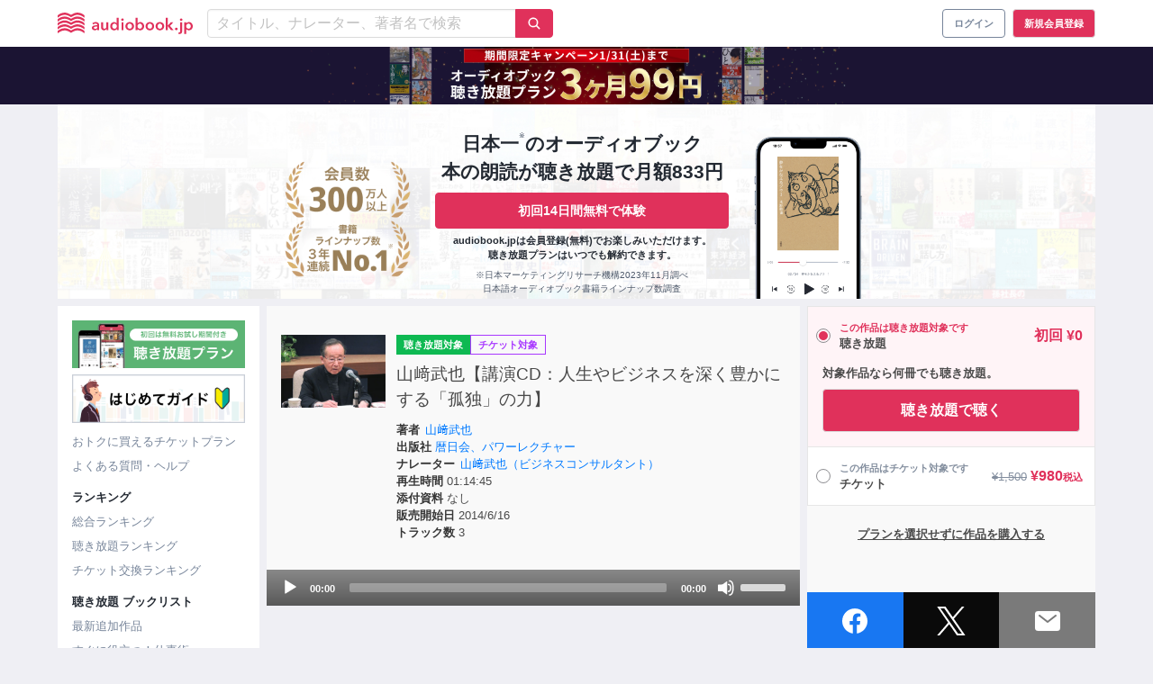

--- FILE ---
content_type: text/html; charset=UTF-8
request_url: https://audiobook.jp/product/180088
body_size: 29487
content:
<!DOCTYPE html>
<html xmlns:hx="http://purl.org/NET/hinclude">
  <head prefix="og: http://ogp.me/ns# website: http://ogp.me/ns/website#">
    <meta charset="UTF-8">
    <meta name="viewport" content="width=device-width, initial-scale=1, viewport-fit=cover">
    <meta name="include_mode" content="async">
      <title>
      山﨑武也【講演CD：人生やビジネスを深く豊かにする「孤独」の力】 | 日本最大級のオーディオブック配信サービス audiobook.jp
  </title>

<meta name="description" content="【初回無料の聴き放題プラン対象作品】山﨑武也 【講演CD：人生やビジネスを深く豊かにする「孤独」の力】人にとって「孤独」とはどういうことか。人生について幅広く論じている講師が、孤独の効能を深く掘り下げて解説し、人生を豊かにする法を示す。">

  <link rel="canonical" href="https://audiobook.jp/product/180088">

<!-- Optimize Next -->
<script>(function(p,r,o,j,e,c,t,g){
    p['_'+t]={};g=r.createElement('script');g.src='https://www.googletagmanager.com/gtm.js?id=GTM-'+t;r[o].prepend(g);
    g=r.createElement('style');g.innerText='.'+e+t+'{visibility:hidden!important}';r[o].prepend(g);
    r[o][j].add(e+t);setTimeout(function(){if(r[o][j].contains(e+t)){r[o][j].remove(e+t);p['_'+t]=0}},c)
  })(window,document,'documentElement','classList','loading',2000,'MNP9PSJF')</script>
<!-- End Optimize Next -->

              <link rel="canonical" href="https://audiobook.jp/product/180088">
  <meta property="og:title" content="山﨑武也【講演CD：人生やビジネスを深く豊かにする「孤独」の力】">
  <meta property="og:description" content="山﨑武也 【講演CD：人生やビジネスを深く豊かにする「孤独」の力】

人にとって「孤独」とはどういうことか。人生について幅広く論じている講師が、孤独の効能を深く掘り下げて解説し、人生を豊かにする...">
  <meta property="og:type" content="website">
  <meta property="og:site_name" content="audiobook.jp">
  <meta property="og:url" content="https://audiobook.jp/product/180088">
  <meta property="og:image" content="https://images.otobank.co.jp/abjp/large/product/180088/book_image.jpg?gen=1739450472721985&amp;v=1">
  <meta name="twitter:card" content="player">
  <meta name="twitter:site" content="@audiobook_jp">
  <meta name="twitter:creator" content="@audiobook_jp">

  <meta name="twitter:title" content="山﨑武也【講演CD：人生やビジネスを深く豊かにする「孤独」の力】">
  <meta name="twitter:player" content="https://audiobook.jp/product/180088/player">
  <meta name="twitter:player:width" content="400">
  <meta name="twitter:player:height" content="599">
  <meta name="twitter:image" content="https://images.otobank.co.jp/abjp/large/product/180088/book_image.jpg?gen=1739450472721985&amp;v=1">

  
    <link rel="apple-touch-icon" sizes="180x180" href="/icons/apple-touch-icon.png">
    <link rel="icon" type="image/png" sizes="32x32" href="/icons/favicon-32x32.png">
    <link rel="icon" type="image/png" sizes="16x16" href="/icons/favicon-16x16.png">
    <link rel="manifest" href="/icons/site.webmanifest">
    <link rel="mask-icon" href="/icons/safari-pinned-tab.svg" color="#e1325b">
    <link rel="shortcut icon" href="/icons/favicon.ico">
    <meta name="apple-mobile-web-app-title" content="audiobook.jp">
    <meta name="application-name" content="audiobook.jp">
    <meta name="msapplication-TileColor" content="#ffffff">
    <meta name="msapplication-config" content="/icons/browserconfig.xml">
    <meta name="theme-color" content="#e1325b">
        <script>
  // Configure sentryOnLoad before adding the Loader Script
  window.sentryOnLoad = function () {
    Sentry.init({
      environment: "prod",
    });
  };
</script>
<script src="https://js.sentry-cdn.com/ca7bf7eecc44f19517ce4bf2f9205c72.min.js" crossorigin="anonymous"></script>
                <script>
        window.dataLayer = window.dataLayer || []
        dataLayer.push({"isGogaku":false});
      </script>
                <script>
      (function() {
        var generateUUID = function() {
          var d = new Date().getTime()
          if (window.performance && typeof window.performance.now === 'function') {
            d += window.performance.now() // use high-precision timer if available
          }
          var uuid = 'xxxxxxxx-xxxx-4xxx-yxxx-xxxxxxxxxxxx'.replace(/[xy]/g, function (c) {
            var r = (d + Math.random() * 16) % 16 | 0
            d = Math.floor(d / 16)
            return (c === 'x' ? r : (r & 0x3 | 0x8)).toString(16)
          })
          return uuid
        }
        window.dataLayer = window.dataLayer || []
        dataLayer.push({
          pageviewId: generateUUID()
        });
      })();
    </script>

<!-- Google Tag Manager -->
<script>(function(w,d,s,l,i){w[l]=w[l]||[];w[l].push({'gtm.start':
new Date().getTime(),event:'gtm.js'});var f=d.getElementsByTagName(s)[0],
j=d.createElement(s),dl=l!='dataLayer'?'&l='+l:'';j.async=true;j.src=
'https://www.googletagmanager.com/gtm.js?id='+i+dl;f.parentNode.insertBefore(j,f);
})(window,document,'script','dataLayer','GTM-PJ7MKLZ');</script>
<!-- End Google Tag Manager -->
    <script src="https://cdnjs.cloudflare.com/ajax/libs/ionicons/5.3.0/ionicons.min.js"></script>
    <link href="/build/css/app-b92a2fb42421ce267476.css" rel="stylesheet">
      <link rel="stylesheet" href="https://cdnjs.cloudflare.com/ajax/libs/mediaelement/4.2.8/mediaelementplayer.min.css">
  <style>.mejs__container { background: #888; }</style>
  </head>
      <body class="">
<!-- Google Tag Manager (noscript) -->
<noscript><iframe src="https://www.googletagmanager.com/ns.html?id=GTM-PJ7MKLZ" height="0" width="0" style="display:none;visibility:hidden"></iframe></noscript>
<!-- End Google Tag Manager (noscript) -->
                          

              <header class="layout__header">
<nav class="navbar" role="navigation" aria-label="main navigation"><div class="container"><div class="navbar-brand is-marginless"><button type="button" class="button navbar-burger"><img src="/images/header/icon-burger.png" alt="ハンバーガーメニューアイコン"></button><a class="navbar-item navbar__title" href="/"><svg
      class=""
      xmlns="http://www.w3.org/2000/svg"
      viewBox="0 0 100 16"
      fill="#e0315b"
      ><title>audiobook.jp</title><path d="M29.3669 12.2347H29.3428C29.175 12.5088 28.929 12.7278 28.6355 12.8642C28.2916 13.033 27.9115 13.1176 27.5275 13.1108C27.2797 13.1087 27.0328 13.079 26.7917 13.0221C26.5406 12.9637 26.3019 12.8619 26.0866 12.7214C25.8682 12.5788 25.6848 12.3895 25.5502 12.1677C25.3983 11.9108 25.3224 11.617 25.3312 11.3197C25.3115 10.9403 25.4445 10.5686 25.7012 10.2857C25.9686 10.0176 26.2966 9.81596 26.6582 9.69736C27.0773 9.55447 27.5127 9.46364 27.9545 9.42697C28.4275 9.38154 28.8939 9.35991 29.3472 9.35991V9.21498C29.3579 9.05928 29.3269 8.90354 29.2573 8.76343C29.1877 8.62331 29.082 8.50376 28.9509 8.41678C28.6704 8.23897 28.3424 8.14853 28.0093 8.15721C27.7023 8.15724 27.399 8.22292 27.1202 8.34973C26.8589 8.46365 26.6201 8.6226 26.4151 8.81913L25.6596 7.94089C25.9915 7.63724 26.3827 7.40388 26.8093 7.25518C27.2316 7.10997 27.6759 7.03682 28.1231 7.03886C28.562 7.02426 28.9993 7.09785 29.4085 7.25518C29.7188 7.37441 29.9964 7.56411 30.2187 7.80894C30.4107 8.03666 30.5497 8.30323 30.626 8.58983C30.702 8.87216 30.741 9.16295 30.7421 9.45509V12.9788H29.3779L29.3669 12.2347ZM29.3428 10.3333H29.0144C28.78 10.3333 28.5304 10.3333 28.272 10.3636C28.0285 10.3818 27.7877 10.426 27.5538 10.4956C27.3532 10.5543 27.1669 10.6529 27.0063 10.7854C26.9331 10.8486 26.8753 10.9273 26.8373 11.0158C26.7994 11.1042 26.7823 11.2 26.7874 11.2959C26.7829 11.4163 26.8149 11.5353 26.8793 11.6377C26.9388 11.7281 27.02 11.8024 27.1158 11.854C27.2175 11.9126 27.3286 11.9536 27.4443 11.9751C27.5647 11.9992 27.6872 12.0115 27.81 12.0119C28.0179 12.0258 28.2265 11.9977 28.423 11.9293C28.6196 11.8608 28.7999 11.7535 28.953 11.6139C29.0875 11.4682 29.1912 11.2976 29.2581 11.1119C29.325 10.9262 29.3538 10.7291 29.3428 10.5323V10.3333Z" /><path d="M37.5216 12.9788H36.1311V12.0422H36.1048C35.9554 12.3532 35.722 12.6174 35.4303 12.8058C35.094 13.0283 34.6964 13.1431 34.2917 13.1346C33.9544 13.1443 33.6194 13.077 33.3128 12.9377C33.0529 12.8145 32.824 12.6357 32.6428 12.4143C32.4656 12.1934 32.3353 11.9396 32.2596 11.668C32.1779 11.3866 32.1367 11.0954 32.1369 10.8027V7.19678H33.5975V10.3939C33.5985 10.5712 33.6109 10.7482 33.6347 10.9239C33.6556 11.0979 33.709 11.2666 33.7924 11.4214C33.8725 11.5688 33.9874 11.695 34.1274 11.7891C34.2975 11.8926 34.4951 11.9431 34.6946 11.9341C34.9037 11.9373 35.1105 11.8897 35.2968 11.7956C35.4624 11.7087 35.6072 11.5877 35.7216 11.4409C35.834 11.2901 35.9185 11.121 35.9712 10.9412C36.0277 10.7559 36.0565 10.5636 36.0566 10.3701V7.19678H37.5172L37.5216 12.9788Z" /><path d="M45.2142 12.9788H43.8259V12.1136H43.7953C43.5973 12.4476 43.303 12.7157 42.95 12.8837C42.5887 13.0603 42.1904 13.1507 41.7872 13.1476C41.3737 13.1543 40.9638 13.0701 40.5873 12.901C40.2451 12.7484 39.9386 12.5275 39.6873 12.252C39.435 11.967 39.2409 11.6364 39.1157 11.2786C38.98 10.8941 38.9119 10.4896 38.9143 10.0824C38.9113 9.67603 38.9817 9.27241 39.1223 8.8905C39.2522 8.5359 39.4508 8.20969 39.707 7.93007C39.9578 7.65405 40.2644 7.43299 40.607 7.28113C40.9666 7.12304 41.3564 7.04335 41.75 7.04751C42.1941 7.04188 42.6322 7.14915 43.0223 7.359C43.1687 7.44004 43.3054 7.53728 43.4296 7.64886C43.5324 7.74012 43.6262 7.8408 43.7099 7.94954H43.7471V3.87851H45.2077L45.2142 12.9788ZM40.3967 10.0694C40.3975 10.2976 40.4329 10.5244 40.5019 10.7421C40.5663 10.9597 40.671 11.1636 40.8106 11.3435C40.9527 11.5221 41.1309 11.6695 41.334 11.7761C41.5633 11.8926 41.8185 11.9506 42.0763 11.9449C42.3255 11.9493 42.572 11.8936 42.7945 11.7826C43.0031 11.6758 43.1878 11.5287 43.3376 11.35C43.487 11.1741 43.6021 10.9724 43.677 10.7551C43.7528 10.5409 43.792 10.3158 43.7931 10.0889C43.7919 9.85917 43.7527 9.63119 43.677 9.41398C43.6089 9.19379 43.5005 8.98778 43.3573 8.80614C43.2055 8.62941 43.0213 8.48262 42.8142 8.37351C42.5925 8.26004 42.3457 8.20281 42.096 8.20695C41.839 8.20127 41.5843 8.25692 41.3537 8.36918C41.1489 8.47321 40.9701 8.62099 40.8303 8.80181C40.688 8.97685 40.5797 9.17631 40.5106 9.39019C40.4412 9.60638 40.4058 9.8318 40.4055 10.0586L40.3967 10.0694Z" /><path d="M47.0514 5.23696C47.0508 5.12327 47.0738 5.01067 47.119 4.90611C47.1642 4.80156 47.2306 4.70728 47.3142 4.62912C47.4 4.54395 47.5026 4.47699 47.6155 4.43236C47.7285 4.38772 47.8495 4.36635 47.9711 4.36954C48.2196 4.36357 48.4609 4.45181 48.6456 4.61614C48.7319 4.69531 48.8007 4.7912 48.8478 4.89784C48.8948 5.00447 48.9191 5.11955 48.9191 5.23588C48.9191 5.35221 48.8948 5.46729 48.8478 5.57393C48.8007 5.68056 48.7319 5.77646 48.6456 5.85562C48.4614 6.02073 48.2197 6.10909 47.9711 6.10222C47.8495 6.10542 47.7285 6.08404 47.6155 6.03941C47.5026 5.99477 47.4 5.92781 47.3142 5.84264C47.2307 5.76489 47.1643 5.671 47.119 5.5668C47.0738 5.4626 47.0508 5.35033 47.0514 5.23696ZM47.2594 7.19677H48.72V12.9788H47.2594V7.19677Z" /><path d="M50.1456 10.0586C50.1396 9.6306 50.2247 9.20613 50.3952 8.81264C50.5523 8.45094 50.7831 8.12505 51.0731 7.85525C51.3632 7.58545 51.7064 7.37751 52.0813 7.24436C52.8833 6.95586 53.7626 6.95586 54.5645 7.24436C54.9395 7.37751 55.2826 7.58545 55.5727 7.85525C55.8628 8.12505 56.0936 8.45094 56.2506 8.81264C56.4212 9.20613 56.5062 9.6306 56.5003 10.0586C56.5056 10.4879 56.4206 10.9137 56.2506 11.3089C56.093 11.6728 55.8629 12.0016 55.574 12.2758C55.2823 12.5492 54.9394 12.7638 54.5645 12.9075C53.7652 13.2104 52.8807 13.2104 52.0813 12.9075C51.7064 12.7638 51.3635 12.5492 51.0719 12.2758C50.7829 12.0016 50.5528 11.6728 50.3952 11.3089C50.2252 10.9137 50.1402 10.4879 50.1456 10.0586ZM51.6302 10.0586C51.631 10.2868 51.6664 10.5136 51.7354 10.7313C51.7998 10.9489 51.9045 11.1528 52.0441 11.3327C52.1862 11.5113 52.3644 11.6587 52.5675 11.7653C52.8033 11.8767 53.0615 11.9345 53.3229 11.9345C53.5844 11.9345 53.8425 11.8767 54.0784 11.7653C54.2814 11.6587 54.4597 11.5113 54.6018 11.3327C54.7414 11.1528 54.846 10.9489 54.9105 10.7313C54.9794 10.5136 55.0149 10.2868 55.0156 10.0586C55.0153 9.83181 54.9799 9.60639 54.9105 9.39019C54.8455 9.17482 54.7409 8.97316 54.6018 8.79533C54.462 8.61451 54.2832 8.46672 54.0784 8.3627C53.8412 8.25579 53.5836 8.20047 53.3229 8.20047C53.0622 8.20047 52.8046 8.25579 52.5675 8.3627C52.3626 8.46672 52.1839 8.61451 52.0441 8.79533C51.905 8.97316 51.8003 9.17482 51.7354 9.39019C51.669 9.60685 51.6365 9.83225 51.639 10.0586H51.6302Z" /><path d="M59.1608 3.87851V7.93007H59.198C59.2816 7.82133 59.3755 7.72065 59.4783 7.62939C59.6025 7.51781 59.7392 7.42057 59.8856 7.33953C60.2757 7.12968 60.7138 7.02241 61.1579 7.02804C61.5422 7.02347 61.9232 7.09937 62.2757 7.25074C62.6282 7.40211 62.9443 7.62553 63.2031 7.90627C63.4588 8.18666 63.6567 8.51363 63.7856 8.86887C63.9262 9.25078 63.9966 9.6544 63.9936 10.0608C63.996 10.4679 63.9279 10.8725 63.7922 11.257C63.667 11.6148 63.4729 11.9454 63.2206 12.2304C62.9693 12.5058 62.6628 12.7268 62.3206 12.8793C61.9442 13.0487 61.5342 13.1329 61.1206 13.1259C60.7175 13.1291 60.3192 13.0387 59.9579 12.862C59.6108 12.6936 59.3209 12.4291 59.1236 12.1006H59.0995V12.9659H57.7002V3.88067L59.1608 3.87851ZM62.509 10.0586C62.5083 9.83199 62.4737 9.60673 62.406 9.39019C62.3394 9.17506 62.2341 8.97356 62.0951 8.79532C61.9553 8.6145 61.7766 8.46672 61.5717 8.36269C61.3412 8.25019 61.0865 8.19452 60.8294 8.20046C60.5797 8.1965 60.333 8.25373 60.1112 8.36702C59.9048 8.47618 59.7213 8.62298 59.5703 8.79965C59.4193 8.9772 59.3034 9.18119 59.2287 9.401C59.153 9.61821 59.1138 9.84619 59.1126 10.0759C59.1137 10.3028 59.1529 10.528 59.2287 10.7421C59.3001 10.9616 59.4131 11.1657 59.5615 11.3435C59.7105 11.5222 59.8944 11.6694 60.1024 11.7761C60.3301 11.8851 60.5797 11.9417 60.8327 11.9417C61.0857 11.9417 61.3353 11.8851 61.563 11.7761C61.766 11.6695 61.9443 11.5221 62.0863 11.3435C62.2309 11.1608 62.34 10.9532 62.4082 10.7313C62.4746 10.5131 62.5086 10.2865 62.509 10.0586Z" /><path d="M65.0644 10.0586C65.0585 9.6306 65.1435 9.20613 65.3141 8.81264C65.4711 8.45094 65.7019 8.12505 65.992 7.85525C66.2821 7.58545 66.6252 7.37751 67.0002 7.24436C67.8021 6.95586 68.6814 6.95586 69.4834 7.24436C69.8577 7.38001 70.201 7.58813 70.4928 7.85653C70.7804 8.12727 71.0097 8.45244 71.1673 8.81264C71.3378 9.20613 71.4229 9.6306 71.4169 10.0586C71.4223 10.4879 71.3373 10.9137 71.1673 11.3089C71.0104 11.6726 70.7811 12.0015 70.4928 12.2758C70.2008 12.5488 69.858 12.7633 69.4834 12.9075C68.684 13.2104 67.7995 13.2104 67.0002 12.9075C66.6253 12.7638 66.2824 12.5492 65.9907 12.2758C65.7018 12.0016 65.4717 11.6728 65.3141 11.3089C65.1441 10.9137 65.0591 10.4879 65.0644 10.0586ZM66.5491 10.0586C66.5502 10.2866 66.5849 10.5132 66.652 10.7313C66.7181 10.9487 66.8234 11.1524 66.9629 11.3327C67.105 11.5113 67.2833 11.6587 67.4863 11.7653C67.7219 11.8764 67.9796 11.934 68.2407 11.934C68.5017 11.934 68.7594 11.8764 68.995 11.7653C69.1985 11.6593 69.3769 11.5118 69.5184 11.3327C69.6587 11.1529 69.7641 10.949 69.8293 10.7313C69.8976 10.5134 69.9322 10.2867 69.9323 10.0586C69.9327 9.83191 69.898 9.6065 69.8293 9.39019C69.7636 9.1747 69.6582 8.97304 69.5184 8.79533C69.3791 8.6141 69.2002 8.46623 68.995 8.3627C68.7583 8.25584 68.501 8.20053 68.2407 8.20053C67.9804 8.20053 67.7231 8.25584 67.4863 8.3627C67.2815 8.46672 67.1027 8.61451 66.9629 8.79533C66.824 8.97356 66.7186 9.17507 66.652 9.39019C66.5844 9.60673 66.5497 9.83199 66.5491 10.0586Z" /><path d="M72.4811 10.0586C72.4744 9.63075 72.5587 9.20627 72.7286 8.81264C72.8869 8.45234 73.117 8.12719 73.4052 7.85653C73.6971 7.58813 74.0403 7.38001 74.4147 7.24436C75.2166 6.95586 76.0959 6.95586 76.8979 7.24436C77.2728 7.37751 77.616 7.58545 77.9061 7.85525C78.1961 8.12505 78.4269 8.45094 78.584 8.81264C78.7545 9.20613 78.8396 9.6306 78.8336 10.0586C78.839 10.4879 78.754 10.9137 78.584 11.3089C78.4264 11.6728 78.1963 12.0016 77.9074 12.2758C77.6157 12.5492 77.2728 12.7638 76.8979 12.9075C76.0985 13.2104 75.214 13.2104 74.4147 12.9075C74.0401 12.7633 73.6973 12.5488 73.4052 12.2758C73.1163 12.0016 72.8862 11.6728 72.7286 11.3089C72.5593 10.9136 72.4751 10.4878 72.4811 10.0586ZM73.9658 10.0586C73.9658 10.2867 74.0005 10.5134 74.0687 10.7313C74.1339 10.949 74.2393 11.1529 74.3796 11.3327C74.5212 11.5118 74.6995 11.6593 74.903 11.7653C75.1386 11.8764 75.3963 11.934 75.6574 11.934C75.9184 11.934 76.1762 11.8764 76.4118 11.7653C76.6148 11.6587 76.7931 11.5113 76.9351 11.3327C77.0746 11.1524 77.18 10.9487 77.2461 10.7313C77.3132 10.5132 77.3479 10.2866 77.349 10.0586C77.3484 9.83199 77.3137 9.60673 77.2461 9.39019C77.1794 9.17507 77.0741 8.97356 76.9351 8.79533C76.7953 8.61451 76.6166 8.46672 76.4118 8.3627C76.175 8.25584 75.9177 8.20053 75.6574 8.20053C75.3971 8.20053 75.1398 8.25584 74.903 8.3627C74.6979 8.46623 74.519 8.6141 74.3796 8.79533C74.2399 8.97304 74.1344 9.1747 74.0687 9.39019C74.003 9.60695 73.9713 9.83236 73.9745 10.0586H73.9658Z" /><path d="M80.0358 3.87851H81.4964V9.62381H81.5314L83.7475 7.19676H85.6197L83.0906 9.80551L85.7796 12.9788H83.8438L81.5314 10.0088H81.4964V12.9788H80.0358V3.87851Z" /><path d="M86.8394 12.1266C86.8377 12.0027 86.8622 11.8799 86.9112 11.766C86.9602 11.652 87.0327 11.5494 87.1241 11.4646C87.2138 11.3755 87.3207 11.3051 87.4384 11.2575C87.5561 11.21 87.6823 11.1862 87.8095 11.1878C88.0632 11.1854 88.308 11.2799 88.4927 11.4517C88.585 11.5333 88.6586 11.6334 88.7088 11.7453C88.759 11.8571 88.7846 11.9782 88.784 12.1006C88.7855 12.2244 88.761 12.3472 88.712 12.4611C88.663 12.575 88.5906 12.6777 88.4993 12.7625C88.4092 12.8523 88.3016 12.923 88.1831 12.9706C88.0645 13.0182 87.9374 13.0416 87.8095 13.0394C87.6826 13.04 87.5568 13.0157 87.4394 12.968C87.3256 12.9216 87.2204 12.8565 87.1285 12.7755C87.036 12.6948 86.9615 12.5961 86.9095 12.4856C86.8599 12.3724 86.8359 12.2499 86.8394 12.1266Z" /><path d="M92.1737 7.19677V13.3163C92.175 13.6448 92.1465 13.9727 92.0883 14.2962C92.0396 14.5838 91.9299 14.8581 91.7664 15.1009C91.6015 15.3344 91.3792 15.5227 91.1204 15.6481C90.7876 15.8012 90.4231 15.8753 90.0562 15.8645C89.9338 15.8645 89.8116 15.8558 89.6905 15.8385C89.5919 15.8276 89.494 15.8117 89.3971 15.7909L89.5197 14.5644C89.588 14.5816 89.6576 14.5939 89.7277 14.6012C89.7916 14.6093 89.856 14.6136 89.9204 14.6142C90.0649 14.6206 90.2083 14.5869 90.3343 14.5168C90.44 14.454 90.5252 14.3624 90.5795 14.2529C90.6389 14.1297 90.6759 13.9972 90.689 13.8614C90.7052 13.704 90.7132 13.5459 90.7131 13.3877V7.19677H92.1737ZM90.5051 5.23696C90.5044 5.12327 90.5274 5.01067 90.5726 4.90611C90.6178 4.80156 90.6843 4.70728 90.7679 4.62912C90.8537 4.54395 90.9562 4.47699 91.0692 4.43236C91.1822 4.38772 91.3032 4.36635 91.4248 4.36954C91.6732 4.36357 91.9146 4.45181 92.0992 4.61614C92.1855 4.69531 92.2543 4.7912 92.3014 4.89784C92.3485 5.00447 92.3728 5.11955 92.3728 5.23588C92.3728 5.35221 92.3485 5.46729 92.3014 5.57393C92.2543 5.68056 92.1855 5.77646 92.0992 5.85562C91.9151 6.02073 91.6734 6.10909 91.4248 6.10222C91.3032 6.10542 91.1822 6.08404 91.0692 6.03941C90.9562 5.99477 90.8537 5.92781 90.7679 5.84264C90.6843 5.76489 90.6179 5.671 90.5727 5.5668C90.5275 5.4626 90.5045 5.35033 90.5051 5.23696Z" /><path d="M95.1058 7.19676V8.00361H95.143C95.2251 7.87925 95.3214 7.76458 95.4299 7.66183C95.5595 7.53665 95.7071 7.43097 95.8678 7.34818C96.0513 7.25125 96.2452 7.17506 96.4459 7.12105C96.682 7.05757 96.926 7.02699 97.1707 7.0302C97.5548 7.02524 97.9356 7.10098 98.2878 7.25239C98.64 7.40379 98.9556 7.62741 99.2138 7.90843C99.4676 8.18861 99.6639 8.51478 99.7919 8.86886C99.9324 9.25077 100.003 9.6544 99.9999 10.0608C100.002 10.4679 99.9342 10.8725 99.7984 11.257C99.6733 11.6148 99.4792 11.9454 99.2269 12.2304C98.9752 12.5064 98.6679 12.7274 98.3247 12.8793C97.9491 13.0487 97.5398 13.1329 97.1269 13.1259C96.7328 13.1309 96.3429 13.045 95.9882 12.875C95.6637 12.7232 95.3879 12.4859 95.1912 12.1893H95.1671V15.845H93.7065V7.19243L95.1058 7.19676ZM98.5152 10.0586C98.5149 9.83179 98.4795 9.60638 98.4101 9.39018C98.3443 9.17516 98.2397 8.97364 98.1014 8.79532C97.9611 8.615 97.7824 8.46731 97.578 8.36269C97.3474 8.25042 97.0927 8.19477 96.8357 8.20045C96.586 8.19631 96.3392 8.25355 96.1174 8.36702C95.9104 8.47612 95.7262 8.62291 95.5744 8.79964C95.4249 8.97783 95.3098 9.18167 95.235 9.401C95.1582 9.61794 95.119 9.84609 95.1189 10.0759C95.1188 10.3029 95.1581 10.5282 95.235 10.7421C95.3099 10.9595 95.425 11.1612 95.5744 11.337C95.7242 11.5157 95.9089 11.6628 96.1174 11.7696C96.3399 11.8806 96.5865 11.9363 96.8357 11.9319C97.0935 11.9376 97.3487 11.8796 97.578 11.7631C97.7807 11.6559 97.9588 11.5087 98.1014 11.3305C98.2402 11.1501 98.3448 10.9464 98.4101 10.7292C98.4788 10.5121 98.5143 10.286 98.5152 10.0586Z" /><path d="M19.8348 2.01821C18.3887 0.746643 16.5284 0.0304344 14.5926 0C12.9787 0 11.47 0.77873 9.9415 1.6548C8.41086 0.77873 6.90211 0 5.29044 0C3.35457 0.0300501 1.49409 0.746309 0.0481512 2.01821C0.0328795 2.03094 0.0206429 2.04686 0.0123153 2.0648C0.00398772 2.08275 -0.000225534 2.1023 -2.35863e-05 2.12204V3.57567C0.00017903 3.60227 0.00813466 3.62825 0.0228916 3.6505C0.0376485 3.67274 0.0585818 3.69032 0.0831874 3.70113C0.100886 3.70977 0.12038 3.71421 0.140121 3.71411C0.174334 3.71354 0.207112 3.70044 0.232091 3.67734C1.63354 2.42704 3.57148 1.64831 5.29044 1.64831C6.82328 1.64831 8.28166 2.43569 9.76194 3.31176L9.86924 3.3745C9.89072 3.38728 9.91533 3.39403 9.9404 3.39403C9.96548 3.39403 9.99009 3.38728 10.0116 3.3745L10.1189 3.31176C11.6057 2.43569 13.0575 1.64831 14.5926 1.64831C16.3093 1.64831 18.2473 2.42704 19.6487 3.67734C19.6685 3.69559 19.6933 3.70769 19.72 3.71213C19.7466 3.71658 19.7741 3.71317 19.7988 3.70233C19.8236 3.69149 19.8445 3.67371 19.8591 3.65119C19.8737 3.62866 19.8812 3.6024 19.8808 3.57567V2.12204C19.8809 2.10253 19.8768 2.08322 19.8689 2.06534C19.861 2.04747 19.8494 2.03142 19.8348 2.01821Z" /><path d="M14.5926 2.88562C12.9787 2.88562 11.47 3.66435 9.94153 4.54258C8.4087 3.66435 6.90214 2.88562 5.29048 2.88562C3.35461 2.91567 1.49412 3.63193 0.048187 4.90383C0.0331421 4.91675 0.0210624 4.9327 0.0127548 4.95061C0.00444725 4.96851 0.00010298 4.98796 1.22075e-05 5.00766V6.46129C-0.000350501 6.48801 0.00737682 6.51423 0.0222029 6.53658C0.037029 6.55894 0.0582777 6.57641 0.0832232 6.58675C0.100922 6.59539 0.120416 6.59983 0.140157 6.59973C0.173933 6.599 0.206419 6.58677 0.232127 6.56512C1.63358 5.31266 3.57151 4.54258 5.29048 4.54258C6.82331 4.54258 8.2817 5.3278 9.76197 6.20387L9.86927 6.2666C9.89076 6.27938 9.91536 6.28614 9.94044 6.28614C9.96552 6.28614 9.99012 6.27938 10.0116 6.2666L10.1189 6.20387C11.6058 5.32131 13.0576 4.54258 14.5926 4.54258C16.3094 4.54258 18.2473 5.31915 19.6488 6.57161C19.669 6.589 19.6939 6.60029 19.7204 6.60413C19.747 6.60797 19.7741 6.6042 19.7985 6.59326C19.823 6.58233 19.8437 6.56469 19.8583 6.54245C19.8729 6.5202 19.8807 6.49428 19.8809 6.46778V5.00766C19.8807 4.98819 19.8765 4.96896 19.8686 4.95112C19.8607 4.93328 19.8492 4.9172 19.8349 4.90383C18.3887 3.63226 16.5284 2.91605 14.5926 2.88562Z" /><path d="M14.5926 5.77341C12.9787 5.77341 11.47 6.54997 9.94152 7.42821C8.40869 6.54997 6.90213 5.77341 5.29047 5.77341C3.35516 5.80226 1.49475 6.51696 0.0481748 7.78729C0.0331861 7.79979 0.021118 7.81535 0.0128016 7.8329C0.00448506 7.85046 0.000117645 7.86958 0 7.88896L0 9.34475C0.000202617 9.37135 0.00815824 9.39733 0.0229152 9.41958C0.0376721 9.44183 0.0586054 9.4594 0.083211 9.47021C0.101389 9.47712 0.120668 9.48078 0.140145 9.48103C0.174143 9.48147 0.207035 9.46909 0.232115 9.44642C1.63356 8.19396 3.5715 7.41739 5.29047 7.41739C6.8233 7.41739 8.28168 8.20261 9.76196 9.07868L9.86926 9.14358C9.89075 9.15636 9.91535 9.16311 9.94043 9.16311C9.96551 9.16311 9.99011 9.15636 10.0116 9.14358L10.1189 9.07868C11.6014 8.20261 13.0576 7.41739 14.5926 7.41739C16.3094 7.41739 18.2473 8.19396 19.6487 9.44642C19.6685 9.46467 19.6933 9.47677 19.72 9.48121C19.7467 9.48566 19.7741 9.48225 19.7988 9.47141C19.8236 9.46058 19.8445 9.44279 19.8591 9.42027C19.8737 9.39774 19.8813 9.37148 19.8809 9.34475V7.89328C19.8807 7.87411 19.8766 7.85518 19.8687 7.83768C19.8608 7.82018 19.8492 7.80449 19.8349 7.79162C18.3887 6.52005 16.5284 5.80384 14.5926 5.77341Z" /><path d="M14.5926 8.65256C12.9787 8.65256 11.47 9.43129 9.94153 10.3074C8.4087 9.4421 6.90214 8.65256 5.29047 8.65256C3.35375 8.6844 1.49317 9.403 0.0481817 10.6773C0.03291 10.69 0.0206735 10.7059 0.0123458 10.7239C0.00401824 10.7418 -0.000195016 10.7613 6.9313e-06 10.7811V12.2347C0.000209548 12.2613 0.00816517 12.2873 0.0229221 12.3095C0.037679 12.3318 0.0586124 12.3494 0.0832179 12.3602C0.100917 12.3688 0.120411 12.3733 0.140152 12.3732C0.175273 12.3709 0.208175 12.3554 0.232122 12.3299C1.63357 11.0796 3.57151 10.3009 5.29047 10.3009C6.82331 10.3009 8.28169 11.0883 9.76197 11.9643L9.86927 12.0271C9.89075 12.0398 9.91536 12.0466 9.94044 12.0466C9.96551 12.0466 9.99012 12.0398 10.0116 12.0271L10.1189 11.9643C11.6014 11.0883 13.0576 10.3009 14.5926 10.3009C16.3094 10.3009 18.2473 11.0796 19.6488 12.3299C19.6685 12.3481 19.6933 12.3602 19.72 12.3647C19.7467 12.3691 19.7741 12.3657 19.7988 12.3549C19.8236 12.3441 19.8446 12.3263 19.8591 12.3037C19.8737 12.2812 19.8813 12.255 19.8809 12.2282V10.7811C19.8809 10.7616 19.8768 10.7423 19.8689 10.7244C19.861 10.7065 19.8494 10.6905 19.8349 10.6773C18.3897 9.40334 16.5292 8.68478 14.5926 8.65256Z" /><path d="M14.5926 11.5447C12.9787 11.5447 11.47 12.3299 9.94152 13.1951C8.40869 12.3169 6.90213 11.5382 5.29047 11.5382C3.35375 11.57 1.49316 12.2886 0.0481748 13.5629C0.0331299 13.5758 0.0210502 13.5917 0.0127426 13.6097C0.00443504 13.6276 9.07722e-05 13.647 0 13.6667L0 15.1203C0.000202617 15.1469 0.00815824 15.1729 0.0229152 15.1952C0.0376721 15.2174 0.0586054 15.235 0.083211 15.2458C0.10091 15.2544 0.120404 15.2589 0.140145 15.2588C0.174357 15.2582 0.207136 15.2451 0.232115 15.222C1.63356 13.9717 3.5715 13.1951 5.29047 13.1951C6.8233 13.1951 8.28168 13.9804 9.76196 14.8564L9.86926 14.9192C9.89074 14.9319 9.91535 14.9387 9.94043 14.9387C9.96551 14.9387 9.99011 14.9319 10.0116 14.9192L10.1189 14.8564C11.6057 13.9804 13.0576 13.1951 14.5926 13.1951C16.3094 13.1951 18.2473 13.9717 19.6487 15.222C19.6682 15.2403 19.6929 15.2524 19.7195 15.2567C19.746 15.2609 19.7733 15.2571 19.7976 15.2458C19.8222 15.235 19.8432 15.2174 19.8579 15.1952C19.8727 15.1729 19.8807 15.1469 19.8809 15.1203V13.6667C19.8806 13.6472 19.8765 13.628 19.8686 13.6102C19.8607 13.5923 19.8492 13.5762 19.8349 13.5629C18.3887 12.2913 16.5284 11.5751 14.5926 11.5447Z" /></svg></a></div><!-- タブレット・スマホ(1024px未満)用のヘッダー --><div class="navbar-end is-hidden-desktop"><div class="navbar-item navbar__buttons"><a class="button is-mojako-secondary has-text-weight-bold" href="/login?ref=header&amp;to=/product/180088"><span class="text is-small">ログイン</span></a><a class="button is-mojako-primary has-text-weight-bold" href="/user/register?ref=header&amp;login_to=/product/180088"><span class="text is-small is-hidden-touch">新規会員登録</span><span class="text is-small is-hidden-desktop">会員登録</span></a></div></div><div class="is-hidden-desktop"><div class="navbar-item navbar__search"><form action="/search"><div class="field has-addons"><div class="control is-expanded"><input class="input" name="q" type="text" value="" placeholder="タイトル、ナレーター、著者名で検索"></div><div class="control is-submit"><button class="button is-mojako-primary" type="submit" class="button"><ion-icon name="search"></ion-icon></button></div></div></form></div></div><!-- デスクトップ(1024px以上)用のヘッダー --><div class="navbar-start is-hidden-touch"><div class="navbar-item navbar__search"><form action="/search"><div class="field has-addons"><div class="control is-expanded"><input class="input" name="q" type="text" value="" placeholder="タイトル、ナレーター、著者名で検索"></div><div class="control is-submit"><button class="button is-mojako-primary" type="submit" class="button"><ion-icon name="search"></ion-icon></button></div></div></form></div></div><div class="navbar-end is-hidden-touch"><div class="navbar-item navbar__buttons "><a class="button is-mojako-secondary has-text-weight-bold" href="/login?ref=header&amp;to=/product/180088"><span class="text is-small">ログイン</span></a><a class="button is-mojako-primary has-text-weight-bold" href="/user/register?ref=header&amp;login_to=/product/180088"><span class="text is-small is-hidden-touch">新規会員登録</span><span class="text is-small is-hidden-desktop">会員登録</span></a></div></div></div></nav></header>

        <div class="container">
                    
                          
  


<a href="/user/register?to=/user/payment/options/unlimited?audiobookId%3D180088" data-guide-to-unlimited>
  <div class="guide-to-unlimited">
    <div class="guide-to-unlimited__content">
      <div class="guide-to-unlimited__content-inner columns is-mobile">
        <div class="guide-to-unlimited__content-left column is-3">
          <img src="/images/unlimited/banner/achieve-pc.png" alt="会員数250万人以上 ラインナップ数日本1位">
        </div>
        <div class="guide-to-unlimited__content-center column is-6">
          <div class="guide-to-unlimited__content__copy is-sp">
              日本一<span class="annotation">※</span>のオーディオブック<br />
  本の朗読が聴き放題で月額833円

          </div>
          <div class="guide-to-unlimited__content-sp">
            <img src="/images/unlimited/banner/achieve-sp.png" alt="">
          </div>
          <div class="guide-to-unlimited__content__copy is-pc">
              日本一<span class="annotation">※</span>のオーディオブック<br />
  本の朗読が聴き放題で月額833円

          </div>
          <div class="button is-fullwidth is-mojako-primary">  初回14日間無料で体験
</div>

          <p class="small-text">
            audiobook.jpは会員登録(無料)でお楽しみいただけます。<br>聴き放題プランはいつでも解約できます。
          </p>
          <p class="annotation-text">
            ※日本マーケティングリサーチ機構2023年11月調べ<br>日本語オーディオブック書籍ラインナップ数調査
          </p>
        </div>
        <div class="guide-to-unlimited__content-right column is-3">
          <img src="/images/unlimited/banner/smartphone.png" alt="">
        </div>
      </div>
    </div>
  </div>
</a>
  
                      
<aside class="sidenav">
    <div class="is-hidden-tablet">
    <div class="sidenav__container">
              <img src="/images/sidenav/logo.png" height="48px" width="48px" alt="聴き放題プラン" loading="lazy">
        <div class="sidenav__welcome">
          audiobook.jp にようこそ
        </div>
        <ul class="sidenav__button-list">
          <li>
            <a href="/user/register?ref=sidenav&amp;login_to=/product/180088">
              <div class="sidenav__button button is-mojako-primary">新規会員登録</div>
            </a>
          </li>
          <li>
            <a href="/login?ref=sidenav&amp;to=/product/180088">
              <div class="sidenav__button button is-mojako-secondary">ログイン</div>
            </a>
          </li>
        </ul>
          </div>

    
    <ul class="sidenav__menu sidenav__menu--no-label">
              <li>
          <a href="/user/membership/options/unlimited?ref=sidenav-sp">初回無料の聴き放題プランを試す<span class="sidenav__arrow"><ion-icon name="chevron-forward"></ion-icon></span></a>
        </li>
        <li>
          <a href="/user/membership/tickets?ref=sidenav-sp">おトクに買えるチケットプラン<span class="sidenav__arrow"><ion-icon name="chevron-forward"></ion-icon></span></a>
        </li>
            <li>
        <a href="/beginner_guide?ref=sidenav-sp">はじめてガイド<span class="sidenav__arrow"><ion-icon name="chevron-forward"></ion-icon></span></a>
      </li>
      <li>
        <a href="https://otobankhelp.zendesk.com/hc/ja">よくある質問・ヘルプ<span class="sidenav__arrow"><ion-icon name="chevron-forward"></ion-icon></span></a>
      </li>
    </ul>

    
      </div>

    <div class="is-hidden-mobile">
    <ul class="sidenav__menu">
                    <li class="list-img">
          <a href="/user/membership/options/unlimited?ref=sidenav-pc">
            <img src="/images/sidenav/pc-unlimited-banner.png" alt="聴き放題プラン" loading="lazy">
          </a>
        </li>
                          <li class="list-img">
          <a href="/beginner_guide?ref=sidenav-pc">
            <img src="/images/sidenav/pc-beginner-guide.png" alt="はじめてガイド" loading="lazy">
          </a>
        </li>
                          <li>
          <a href="/user/membership/tickets?ref=sidenav-pc">おトクに買えるチケットプラン</a>
        </li>
            <li>
        <a href="https://otobankhelp.zendesk.com/hc/ja">よくある質問・ヘルプ</a>
      </li>
    </ul>

      </div>

    <div class="sidenav__label">
    ランキング
  </div>
  <ul class="sidenav__menu">
    <li><a href="/ranking/product-total">総合ランキング<span class="sidenav__arrow"><ion-icon name="chevron-forward"></ion-icon></span></a></li>
    <li><a href="/booklist/143?mode=ranking">聴き放題ランキング<span class="sidenav__arrow"><ion-icon name="chevron-forward"></ion-icon></span></a></li>
    <li><a href="/ranking/product-ticket">チケット交換ランキング<span class="sidenav__arrow"><ion-icon name="chevron-forward"></ion-icon></span></a></li>
  </ul>

  <div class="sidenav__label">
    聴き放題 ブックリスト
  </div>
  <ul class="sidenav__menu">
    <li><a href="/booklist/150">最新追加作品<span class="sidenav__arrow"><ion-icon name="chevron-forward"></ion-icon></span></a></li>
    <li><a href="/booklist/522">すぐに役立つ！仕事術<span class="sidenav__arrow"><ion-icon name="chevron-forward"></ion-icon></span></a></li>
    <li><a href="/booklist/572">教養のおすすめ<span class="sidenav__arrow"><ion-icon name="chevron-forward"></ion-icon></span></a></li>
    <li><a href="/booklist/348">ビジネスのおすすめ<span class="sidenav__arrow"><ion-icon name="chevron-forward"></ion-icon></span></a></li>
  </ul>
  <div class="sidenav__label">
    ジャンル
  </div>
  <ul class="sidenav__menu">
    <li>
      <a href="/search?sort=popular&amp;only_unlimited_audiobook=true">聴き放題<span class="sidenav__arrow"><ion-icon name="chevron-forward"></ion-icon></span></a>
    </li>
    <li>
      <a href="/podcast">ポッドキャスト(月額)<span class="sidenav__arrow"><ion-icon name="chevron-forward"></ion-icon></span></a>
    </li>
          <li><a href="/search?lg%5B0%5D=business">ビジネス<span class="sidenav__arrow"><ion-icon name="chevron-forward"></ion-icon></span></a></li>
          <li><a href="/search?lg%5B0%5D=self-development">自己啓発<span class="sidenav__arrow"><ion-icon name="chevron-forward"></ion-icon></span></a></li>
          <li><a href="/search?lg%5B0%5D=culture">教養<span class="sidenav__arrow"><ion-icon name="chevron-forward"></ion-icon></span></a></li>
          <li><a href="/search?lg%5B0%5D=language">語学<span class="sidenav__arrow"><ion-icon name="chevron-forward"></ion-icon></span></a></li>
          <li><a href="/search?lg%5B0%5D=practical">実用・資格<span class="sidenav__arrow"><ion-icon name="chevron-forward"></ion-icon></span></a></li>
          <li><a href="/search?lg%5B0%5D=literature">文芸・落語<span class="sidenav__arrow"><ion-icon name="chevron-forward"></ion-icon></span></a></li>
          <li><a href="/search?lg%5B0%5D=anime">ラノベ・アニメ・ラジオドラマ<span class="sidenav__arrow"><ion-icon name="chevron-forward"></ion-icon></span></a></li>
          <li><a href="/search?lg%5B0%5D=lecture">講演会<span class="sidenav__arrow"><ion-icon name="chevron-forward"></ion-icon></span></a></li>
      </ul>

  </aside>

          
          <div class="layout__content">
                
                                                <main class="show">

  <div class="tile is-ancestor is-marginless">
    <div class="show__left-content tile is-parent is-paddingless">
      <div class="tile is-child">
        <div class="section show-product-detail">
          <div class="show-product-detail__coverart">
            <img class="show-product-detail__coverart-image" src="https://images.otobank.co.jp/abjp/medium/product/180088/book_image.jpg?gen=1739450472721985&amp;v=1">
          </div>
          <div class="show-product-detail__information">
            
                          <div class="mb-2 show-product-detail__tag">
                

  <div class="audiobook-tag is-small audiobook-tag-wrap">
          <div class="audiobook-tag__unlimited is-flex">
        聴き放題対象      </div>
    
          <div class="audiobook-tag__ticket is-flex">
        チケット対象      </div>
    
      </div>
                              </div>
            
            <h1 class="show-product-detail__title">山﨑武也【講演CD：人生やビジネスを深く豊かにする「孤独」の力】</h1>

                          <div class="show-product-detail__authors">
                <strong>著者</strong><a class="show-product-detail__author" href="/search?q=%E5%B1%B1%EF%A8%91%E6%AD%A6%E4%B9%9F" data-audiobook-link-type="author">山﨑武也</a></div>
                                      <p><strong>出版社</strong> <a href="/publisher/%E6%9A%A6%E6%97%A5%E4%BC%9A%E3%80%81%E3%83%91%E3%83%AF%E3%83%BC%E3%83%AC%E3%82%AF%E3%83%81%E3%83%A3%E3%83%BC" data-audiobook-link-type="publisher">暦日会、パワーレクチャー</a></p>
                                      <div class="show-product-detail__narrators">
                <strong>ナレーター</strong><a class="show-product-detail__narrator" href="/search?q=%E5%B1%B1%EF%A8%91%E6%AD%A6%E4%B9%9F%EF%BC%88%E3%83%93%E3%82%B8%E3%83%8D%E3%82%B9%E3%82%B3%E3%83%B3%E3%82%B5%E3%83%AB%E3%82%BF%E3%83%B3%E3%83%88%EF%BC%89" data-audiobook-link-type="narrator">山﨑武也（ビジネスコンサルタント）</a></div>
                                      <p><strong>再生時間</strong> 01:14:45</p>
                                      <p><strong>添付資料</strong> なし</p>
                                                  <p><strong>販売開始日</strong> 2014/6/16</p>
                                      <p><strong>トラック数</strong> 3 </p>
                      </div>
        </div>
                                                            <div class="section product-sample">
            <audio id="sample-audio" class="mejs__player" src="https://storage.googleapis.com/otobank-abjp-core-prod.appspot.com/audios/sample/180088.mp3" data-mejsoptions='{"stretching": "responsive"}'></audio>
          </div>
              </div>
    </div>
    <div class="show__right-content tile is-parent is-paddingless">
      <div class="tile is-child">
        <div class="product-actions">

                                          <div
              data-purchase-accordion
              class="pb-8"
              data-product='{"id":180088,"salePrice":3080,"standardPrice":3080,"discountRate":0,"isPriceDiscounted":false}'
              data-purchase-path=""
              data-is-purchased=""
              data-purchased-at=""
              data-is-library-audiobook=""
              data-user-library-path="/library/audiobooks"
              data-product-page="1"
              data-is-recommend-ticket-plan=""
              data-recommend-ticket-path="/user/payment/tickets?audiobookId=180088"
              data-purchase-button='{"open":0,"text":"\u8cfc\u5165\u3059\u308b","shouldLinkTypePayment":0,"paymentPath":"\/user\/payment\/?to=\/product\/180088?isPurchaseModalOpen%3D1","registerPath":"\/user\/register?to=\/product\/180088?isPurchaseModalOpen%3D1","downloadPath":null}'
              data-is-test-hide-alacarte="1"
              data-is-bundle=""
                              data-unlimited-button='{"isUnlimitedUser":false,"isTrial":true,"initialFee":null,"text":"\u8074\u304d\u653e\u984c\u3067\u8074\u304f","paymentPath":"\/user\/payment\/?to=\/product\/180088?isPurchaseModalOpen%3D1","registerPath":"\/user\/register?to=\/user\/payment\/options\/unlimited?audiobookId%3D180088","submitPath":"\/library\/audiobooks\/180088\/add","submitToPath":"\/audiobook\/180088","isCancelingUnlimitedUser":false,"recoverPath":"\/user\/membership\/options\/recover\/1"}'
                                            data-ticket-button='{"open":0,"isTicketUser":false,"ticketAmount":null,"text":"\u521d\u56de\u5272\u5f15\u3067\u30c1\u30b1\u30c3\u30c8\u3092\u8cfc\u5165\u3059\u308b","paymentPath":"\/user\/payment\/?to=\/product\/180088?isTicketModalOpen%3D1","registerPath":"\/user\/payment\/tickets?audiobookId=180088","minimumMonthlyFee":1500,"firstTimeDiscountMonthlyFee":980}'
              
                            data-streaming-button='{"canStreaming":1,"getAudiobookType":"unlimited","audiobookId":180088,"unlimitedAudiobookId":25221,"userId":null,"hasPlayback":false}'
            ></div>
          
          
                              
          
        </div>
        <div class="social-buttons is-hidden-touch">
          <a class="social-buttons__social-button social-button is-facebook" target="_blank" href="https://www.facebook.com/sharer/sharer.php?u=https%3A%2F%2Faudiobook.jp%2Fproduct%2F180088"><ion-icon name="logo-facebook"></ion-icon></a>
          <a class="social-buttons__social-button social-button is-twitter" target="_blank" href="https://twitter.com/intent/tweet?url=https%3A%2F%2Faudiobook.jp%2Fproduct%2F180088&amp;text=%E3%82%AA%E3%83%BC%E3%83%87%E3%82%A3%E3%82%AA%E3%83%96%E3%83%83%E3%82%AF%E7%89%88%E3%80%8C%E5%B1%B1%EF%A8%91%E6%AD%A6%E4%B9%9F%E3%80%90%E8%AC%9B%E6%BC%94CD%EF%BC%9A%E4%BA%BA%E7%94%9F%E3%82%84%E3%83%93%E3%82%B8%E3%83%8D%E3%82%B9%E3%82%92%E6%B7%B1%E3%81%8F%E8%B1%8A%E3%81%8B%E3%81%AB%E3%81%99%E3%82%8B%E3%80%8C%E5%AD%A4%E7%8B%AC%E3%80%8D%E3%81%AE%E5%8A%9B%E3%80%91%E3%80%8D&amp;via=audiobook_jp&amp;hashtags=audiobookjp&amp;related=audiobook_jp">
            <img src="/images/x-icon.svg" alt="「audiobook. jp」公式運営X" loading="lazy">
          </a>
          <a class="social-buttons__social-button social-button is-mail" target="_blank" href="mailto:?subject=%E5%B1%B1%EF%A8%91%E6%AD%A6%E4%B9%9F%E3%80%90%E8%AC%9B%E6%BC%94CD%EF%BC%9A%E4%BA%BA%E7%94%9F%E3%82%84%E3%83%93%E3%82%B8%E3%83%8D%E3%82%B9%E3%82%92%E6%B7%B1%E3%81%8F%E8%B1%8A%E3%81%8B%E3%81%AB%E3%81%99%E3%82%8B%E3%80%8C%E5%AD%A4%E7%8B%AC%E3%80%8D%E3%81%AE%E5%8A%9B%E3%80%91&amp;body=https%3A%2F%2Faudiobook.jp%2Fproduct%2F180088"><ion-icon name="mail"></ion-icon></a>
        </div>
      </div>
    </div>
  </div>

  
  
      
  <section class="section">
    <div class="discription-text">
      <h2 class="discription-text__title">作品紹介</h2>
      <input id="discription-text__open-checker" class="discription-text__open-checker" type="checkbox">
      <label class="discription-text__open-btn button is-dark" for="discription-text__open-checker"></label>
      <div id="discription-text__content" class="discription-text__content">
        <div id="discription-text__content-inner">山﨑武也 【講演CD：人生やビジネスを深く豊かにする「孤独」の力】<br />
<br />
人にとって「孤独」とはどういうことか。人生について幅広く論じている講師が、孤独の効能を深く掘り下げて解説し、人生を豊かにする法を示す。</div>      </div>
    </div>
          <div>
        <h2 class="has-text-centered is-size-5 mt-6">ジャンル</h2>
        <ul>
                  <li>
            <a href="/search?lg%5B0%5D=business">ビジネス</a> >
            <a href="/search?sg%5B0%5D=sg_101">思考術・発想法</a>
          </li>
                  <li>
            <a href="/search?lg%5B0%5D=business">ビジネス</a> >
            <a href="/search?sg%5B0%5D=sg_103">話し方・コミュニケーション術</a>
          </li>
                  <li>
            <a href="/search?lg%5B0%5D=self-development">自己啓発</a> >
            <a href="/search?sg%5B0%5D=sg_201">自己啓発・成功哲学（日本）</a>
          </li>
                  <li>
            <a href="/search?lg%5B0%5D=lecture">講演会</a> >
            <a href="/search?sg%5B0%5D=sg_801">講演会</a>
          </li>
                </ul>
      </div>
      </section>

  <div class="social-buttons is-hidden-desktop">
    <a class="social-buttons__social-button social-button is-facebook" target="_blank" href="https://www.facebook.com/sharer/sharer.php?u=https%3A%2F%2Faudiobook.jp%2Fproduct%2F180088"><ion-icon name="logo-facebook"></ion-icon></a>
    <a class="social-buttons__social-button social-button is-twitter" target="_blank" href="https://twitter.com/intent/tweet?url=https%3A%2F%2Faudiobook.jp%2Fproduct%2F180088&amp;text=%E3%82%AA%E3%83%BC%E3%83%87%E3%82%A3%E3%82%AA%E3%83%96%E3%83%83%E3%82%AF%E7%89%88%E3%80%8C%E5%B1%B1%EF%A8%91%E6%AD%A6%E4%B9%9F%E3%80%90%E8%AC%9B%E6%BC%94CD%EF%BC%9A%E4%BA%BA%E7%94%9F%E3%82%84%E3%83%93%E3%82%B8%E3%83%8D%E3%82%B9%E3%82%92%E6%B7%B1%E3%81%8F%E8%B1%8A%E3%81%8B%E3%81%AB%E3%81%99%E3%82%8B%E3%80%8C%E5%AD%A4%E7%8B%AC%E3%80%8D%E3%81%AE%E5%8A%9B%E3%80%91%E3%80%8D&amp;via=audiobook_jp&amp;hashtags=audiobookjp&amp;related=audiobook_jp">
      <img src="/images/x-icon.svg" alt="「audiobook. jp」公式運営X" loading="lazy">
    </a>
    <a class="social-buttons__social-button social-button is-mail" target="_blank" href="mailto:?subject=%E5%B1%B1%EF%A8%91%E6%AD%A6%E4%B9%9F%E3%80%90%E8%AC%9B%E6%BC%94CD%EF%BC%9A%E4%BA%BA%E7%94%9F%E3%82%84%E3%83%93%E3%82%B8%E3%83%8D%E3%82%B9%E3%82%92%E6%B7%B1%E3%81%8F%E8%B1%8A%E3%81%8B%E3%81%AB%E3%81%99%E3%82%8B%E3%80%8C%E5%AD%A4%E7%8B%AC%E3%80%8D%E3%81%AE%E5%8A%9B%E3%80%91&amp;body=https%3A%2F%2Faudiobook.jp%2Fproduct%2F180088"><ion-icon name="mail"></ion-icon></a>
  </div>

  <div id="_popIn_recommend_image"></div>

    <hx:include src="/_fragment?_hash=DE%2BV1DWrXtUC%2BW5O%2BWGdyByNzGxwJRmfATT0IoWsFgQ%3D&amp;_path=title%3D%25E6%2596%25B0%25E7%259D%2580%25E4%25BD%259C%25E5%2593%2581%26query%255Blg%255D%255B0%255D%3Dbusiness%26query%255Blg%255D%255B1%255D%3Dself-development%26query%255Blg%255D%255B2%255D%3Dculture%26query%255Blg%255D%255B3%255D%3Dlanguage%26query%255Blg%255D%255B4%255D%3Dpractical%26query%255Blg%255D%255B5%255D%3Dliterature%26query%255Blg%255D%255B6%255D%3Danime%26query%255Blg%255D%255B7%255D%3Dlecture%26query%255Blen_min%255D%3D2700%26query%255Bsort%255D%3Drecent%26_format%3Dhtml%26_locale%3Dja%26_controller%3DApp%255CController%255CComponent%255CSearchController%253A%253Alist">
<div class="lane"><h2 class="lane__title">新着作品</h2><div class="lane__items lane__items--slider lane__items--loading"><div
        class="lane__item lane__item-no1"><img
          class="product-thumbnail__image lane__image lane__image--audiobook"
          alt="読み込み中画像"
          src="/images/shimmer-placeholder.png"
        ></div><div
        class="lane__item lane__item-no2"><img
          class="product-thumbnail__image lane__image lane__image--audiobook"
          alt="読み込み中画像"
          src="/images/shimmer-placeholder.png"
        ></div><div
        class="lane__item lane__item-no3"><img
          class="product-thumbnail__image lane__image lane__image--audiobook"
          alt="読み込み中画像"
          src="/images/shimmer-placeholder.png"
        ></div><div
        class="lane__item lane__item-no4"><img
          class="product-thumbnail__image lane__image lane__image--audiobook"
          alt="読み込み中画像"
          src="/images/shimmer-placeholder.png"
        ></div><div
        class="lane__item lane__item-no5"><img
          class="product-thumbnail__image lane__image lane__image--audiobook"
          alt="読み込み中画像"
          src="/images/shimmer-placeholder.png"
        ></div><div
        class="lane__item lane__item-no6"><img
          class="product-thumbnail__image lane__image lane__image--audiobook"
          alt="読み込み中画像"
          src="/images/shimmer-placeholder.png"
        ></div><div
        class="lane__item lane__item-no7"><img
          class="product-thumbnail__image lane__image lane__image--audiobook"
          alt="読み込み中画像"
          src="/images/shimmer-placeholder.png"
        ></div><div
        class="lane__item lane__item-no8"><img
          class="product-thumbnail__image lane__image lane__image--audiobook"
          alt="読み込み中画像"
          src="/images/shimmer-placeholder.png"
        ></div></div></div></hx:include>

    <hx:include src="/_fragment?_hash=pP%2FpAxY2bAN%2F%2BgSqjpvdFnchc3DgYw3QBsJg6h6creY%3D&amp;_path=title%3D%25E9%2580%25B1%25E9%2596%2593%25E7%25B7%258F%25E5%2590%2588%25E3%2583%25A9%25E3%2583%25B3%25E3%2582%25AD%25E3%2583%25B3%25E3%2582%25B0%26kind%3Dproduct-total%26_format%3Dhtml%26_locale%3Dja%26_controller%3DApp%255CController%255CComponent%255CRankingController%253A%253Alist"><div class="lane"><h2 class="lane__title">週間総合ランキング</h2><div class="lane__subtitle has-text-centered">読み込み中...</div><div class="lane__items lane__items--slider lane__items--loading"><div
        class="lane__item lane__item-no1"
      ><img
          class="product-thumbnail__image lane__image lane__image--audiobook"
          alt="読み込み中画像"
          src="/images/shimmer-placeholder.png"
        ></div><div
        class="lane__item lane__item-no2"
      ><img
          class="product-thumbnail__image lane__image lane__image--audiobook"
          alt="読み込み中画像"
          src="/images/shimmer-placeholder.png"
        ></div><div
        class="lane__item lane__item-no3"
      ><img
          class="product-thumbnail__image lane__image lane__image--audiobook"
          alt="読み込み中画像"
          src="/images/shimmer-placeholder.png"
        ></div><div
        class="lane__item lane__item-no4"
      ><img
          class="product-thumbnail__image lane__image lane__image--audiobook"
          alt="読み込み中画像"
          src="/images/shimmer-placeholder.png"
        ></div><div
        class="lane__item lane__item-no5"
      ><img
          class="product-thumbnail__image lane__image lane__image--audiobook"
          alt="読み込み中画像"
          src="/images/shimmer-placeholder.png"
        ></div><div
        class="lane__item lane__item-no6"
      ><img
          class="product-thumbnail__image lane__image lane__image--audiobook"
          alt="読み込み中画像"
          src="/images/shimmer-placeholder.png"
        ></div><div
        class="lane__item lane__item-no7"
      ><img
          class="product-thumbnail__image lane__image lane__image--audiobook"
          alt="読み込み中画像"
          src="/images/shimmer-placeholder.png"
        ></div><div
        class="lane__item lane__item-no8"
      ><img
          class="product-thumbnail__image lane__image lane__image--audiobook"
          alt="読み込み中画像"
          src="/images/shimmer-placeholder.png"
        ></div></div></div></hx:include>

</main>

          </div>
        </div>

        <footer class="footer is-paddingless">
          <div class="footer__top">
  <div class="container">
    <div class="footer__content columns is-multiline">
      <div class="footer__content-main column">
        <div class="footer__content-main-text has-text-weight-bold">
          <div class="is-flex">
            <div class="footer__content-main-abjp">
              <img src="/images/icon-abjp.png" alt="audiobook.jpアイコンロゴ" loading="lazy">
            </div>
            <div class="has-text-left">
              オーディオブックで<br>すきま時間にインプット
            </div>
          </div>
          <div class="footer__content-main-text-small">
            スマホを使って かんたん再生、今すぐダウンロード
          </div>
        </div>
        <div class="footer__content-main-images columns">
          <div class="column app-button">
            <img src="/images/icon-abjp.png" class="footer__content-main-images-abjp" alt="audiobook.jpアイコンロゴ" loading="lazy">
            <a id="footer-app-button-ios" target="_blank" class="app-button__ios" href="https://app.appsflyer.com/id1357581573?pid=audiobookjp&c=footer">
              <img src="/images/badge-app-store.svg" alt="App Store バッジ" loading="lazy">
            </a>
            <a id="footer-app-button-android" target="_blank" class="app-button__android" href="https://app.appsflyer.com/jp.audiobook.app?pid=audiobookjp&af_dp=jp.audiobook%3A%2F%2F&c=footer">
              <img src="/images/badge-google-play.svg" alt="Google Play バッジ" loading="lazy">
            </a>
          </div>
        </div>
      </div>
      <div class="footer__content-smartphone column">
        <img src="/images/footer/smartphone.png" alt="スマートフォン端末での表示イメージ" loading="lazy">
      </div>
    </div>
  </div>
</div>
<div class="footer__bottom">
  <div class="container">
    <div class="footer__content content is-multiline columns is-marginless">
      <div class="footer__content-sns">
        <a target="_blank" href="https://twitter.com/audiobook_jp" data-link-type="twitter"><img src="/images/x-icon.svg" alt="「audiobook. jp」公式運営X" loading="lazy"></a>
        <a target="_blank" href="https://www.facebook.com/audiobookjp/" data-link-type="facebook"><ion-icon name="logo-facebook"></ion-icon></a>
        <a target="_blank" href="https://note.com/audiobook" data-link-type="note"><img src="/images/note-icon.svg" alt="「audiobook. jp」公式運営note" loading="lazy"></a>
        <a target="_blank" href="https://www.instagram.com/audiobookjp/" data-link-type="instagram"><ion-icon name="logo-instagram"></ion-icon></a>
      </div>
      <div class="footer__content-list">
        <div class="footer__content-list-item">
          <a target="_blank" href="https://otobankhelp.zendesk.com/hc/ja" data-link-type="help">よくある質問・ヘルプ</a>
        </div>
        <div class="footer__content-list-item">
          <a href="/beginner_guide?ref=footer">はじめてガイド</a>
        </div>
        <div class="footer__content-list-item">
          <a href="/user/membership/options/unlimited?ref=footer">聴き放題プラン</a>
        </div>
        <div class="footer__content-list-item">
          <a href="/user/membership/tickets?ref=footer">チケットプラン</a>
        </div>
        <div class="footer__content-list-item">
          <a href="/user/membership/plans?ref=footer">月額会員プラン</a>
        </div>
        <div class="footer__content-list-item">
          <a target="_blank" href="https://pages.audiobook.jp/business/index.html">法人向けオーディオブック</a>
        </div>
      </div>
      <div class="footer__content-list">
        <div class="footer__content-list-item">
          <a target="_blank" href="https://pages.audiobook.jp/terms/">利用規約</a>
        </div>
        <div class="footer__content-list-item">
          <a target="_blank" href="https://pages.audiobook.jp/privacy/">プライバシーポリシー</a>
        </div>
        <div class="footer__content-list-item">
          <a target="_blank" href="https://pages.audiobook.jp/law/">特定商取引法に基づく表示</a>
        </div>
        <div class="footer__content-list-item">
          <a target="_blank" href="https://pages.audiobook.jp/payment_service_act/">資金決済法に基づく表示</a>
        </div>
        <div class="footer__content-list-item">
          <a target="_blank" href="https://www.otobank.co.jp/company/">会社概要</a>
        </div>
        <div class="footer__content-list-item">
          <a target="_blank" href="https://open.talentio.com/r/1/c/otobank/homes/1894" data-link-type="recruit">採用情報</a>
        </div>
      </div>
      <div class="footer__content-corp">
        <a href="/" class="no-decoration">
          <svg
      class=""
      xmlns="http://www.w3.org/2000/svg"
      viewBox="0 0 100 16"
      fill="#fff"
      >
  <title>audiobook.jp</title>
  <path d="M29.3669 12.2347H29.3428C29.175 12.5088 28.929 12.7278 28.6355 12.8642C28.2916 13.033 27.9115 13.1176 27.5275 13.1108C27.2797 13.1087 27.0328 13.079 26.7917 13.0221C26.5406 12.9637 26.3019 12.8619 26.0866 12.7214C25.8682 12.5788 25.6848 12.3895 25.5502 12.1677C25.3983 11.9108 25.3224 11.617 25.3312 11.3197C25.3115 10.9403 25.4445 10.5686 25.7012 10.2857C25.9686 10.0176 26.2966 9.81596 26.6582 9.69736C27.0773 9.55447 27.5127 9.46364 27.9545 9.42697C28.4275 9.38154 28.8939 9.35991 29.3472 9.35991V9.21498C29.3579 9.05928 29.3269 8.90354 29.2573 8.76343C29.1877 8.62331 29.082 8.50376 28.9509 8.41678C28.6704 8.23897 28.3424 8.14853 28.0093 8.15721C27.7023 8.15724 27.399 8.22292 27.1202 8.34973C26.8589 8.46365 26.6201 8.6226 26.4151 8.81913L25.6596 7.94089C25.9915 7.63724 26.3827 7.40388 26.8093 7.25518C27.2316 7.10997 27.6759 7.03682 28.1231 7.03886C28.562 7.02426 28.9993 7.09785 29.4085 7.25518C29.7188 7.37441 29.9964 7.56411 30.2187 7.80894C30.4107 8.03666 30.5497 8.30323 30.626 8.58983C30.702 8.87216 30.741 9.16295 30.7421 9.45509V12.9788H29.3779L29.3669 12.2347ZM29.3428 10.3333H29.0144C28.78 10.3333 28.5304 10.3333 28.272 10.3636C28.0285 10.3818 27.7877 10.426 27.5538 10.4956C27.3532 10.5543 27.1669 10.6529 27.0063 10.7854C26.9331 10.8486 26.8753 10.9273 26.8373 11.0158C26.7994 11.1042 26.7823 11.2 26.7874 11.2959C26.7829 11.4163 26.8149 11.5353 26.8793 11.6377C26.9388 11.7281 27.02 11.8024 27.1158 11.854C27.2175 11.9126 27.3286 11.9536 27.4443 11.9751C27.5647 11.9992 27.6872 12.0115 27.81 12.0119C28.0179 12.0258 28.2265 11.9977 28.423 11.9293C28.6196 11.8608 28.7999 11.7535 28.953 11.6139C29.0875 11.4682 29.1912 11.2976 29.2581 11.1119C29.325 10.9262 29.3538 10.7291 29.3428 10.5323V10.3333Z" />
  <path d="M37.5216 12.9788H36.1311V12.0422H36.1048C35.9554 12.3532 35.722 12.6174 35.4303 12.8058C35.094 13.0283 34.6964 13.1431 34.2917 13.1346C33.9544 13.1443 33.6194 13.077 33.3128 12.9377C33.0529 12.8145 32.824 12.6357 32.6428 12.4143C32.4656 12.1934 32.3353 11.9396 32.2596 11.668C32.1779 11.3866 32.1367 11.0954 32.1369 10.8027V7.19678H33.5975V10.3939C33.5985 10.5712 33.6109 10.7482 33.6347 10.9239C33.6556 11.0979 33.709 11.2666 33.7924 11.4214C33.8725 11.5688 33.9874 11.695 34.1274 11.7891C34.2975 11.8926 34.4951 11.9431 34.6946 11.9341C34.9037 11.9373 35.1105 11.8897 35.2968 11.7956C35.4624 11.7087 35.6072 11.5877 35.7216 11.4409C35.834 11.2901 35.9185 11.121 35.9712 10.9412C36.0277 10.7559 36.0565 10.5636 36.0566 10.3701V7.19678H37.5172L37.5216 12.9788Z" />
  <path d="M45.2142 12.9788H43.8259V12.1136H43.7953C43.5973 12.4476 43.303 12.7157 42.95 12.8837C42.5887 13.0603 42.1904 13.1507 41.7872 13.1476C41.3737 13.1543 40.9638 13.0701 40.5873 12.901C40.2451 12.7484 39.9386 12.5275 39.6873 12.252C39.435 11.967 39.2409 11.6364 39.1157 11.2786C38.98 10.8941 38.9119 10.4896 38.9143 10.0824C38.9113 9.67603 38.9817 9.27241 39.1223 8.8905C39.2522 8.5359 39.4508 8.20969 39.707 7.93007C39.9578 7.65405 40.2644 7.43299 40.607 7.28113C40.9666 7.12304 41.3564 7.04335 41.75 7.04751C42.1941 7.04188 42.6322 7.14915 43.0223 7.359C43.1687 7.44004 43.3054 7.53728 43.4296 7.64886C43.5324 7.74012 43.6262 7.8408 43.7099 7.94954H43.7471V3.87851H45.2077L45.2142 12.9788ZM40.3967 10.0694C40.3975 10.2976 40.4329 10.5244 40.5019 10.7421C40.5663 10.9597 40.671 11.1636 40.8106 11.3435C40.9527 11.5221 41.1309 11.6695 41.334 11.7761C41.5633 11.8926 41.8185 11.9506 42.0763 11.9449C42.3255 11.9493 42.572 11.8936 42.7945 11.7826C43.0031 11.6758 43.1878 11.5287 43.3376 11.35C43.487 11.1741 43.6021 10.9724 43.677 10.7551C43.7528 10.5409 43.792 10.3158 43.7931 10.0889C43.7919 9.85917 43.7527 9.63119 43.677 9.41398C43.6089 9.19379 43.5005 8.98778 43.3573 8.80614C43.2055 8.62941 43.0213 8.48262 42.8142 8.37351C42.5925 8.26004 42.3457 8.20281 42.096 8.20695C41.839 8.20127 41.5843 8.25692 41.3537 8.36918C41.1489 8.47321 40.9701 8.62099 40.8303 8.80181C40.688 8.97685 40.5797 9.17631 40.5106 9.39019C40.4412 9.60638 40.4058 9.8318 40.4055 10.0586L40.3967 10.0694Z" />
  <path d="M47.0514 5.23696C47.0508 5.12327 47.0738 5.01067 47.119 4.90611C47.1642 4.80156 47.2306 4.70728 47.3142 4.62912C47.4 4.54395 47.5026 4.47699 47.6155 4.43236C47.7285 4.38772 47.8495 4.36635 47.9711 4.36954C48.2196 4.36357 48.4609 4.45181 48.6456 4.61614C48.7319 4.69531 48.8007 4.7912 48.8478 4.89784C48.8948 5.00447 48.9191 5.11955 48.9191 5.23588C48.9191 5.35221 48.8948 5.46729 48.8478 5.57393C48.8007 5.68056 48.7319 5.77646 48.6456 5.85562C48.4614 6.02073 48.2197 6.10909 47.9711 6.10222C47.8495 6.10542 47.7285 6.08404 47.6155 6.03941C47.5026 5.99477 47.4 5.92781 47.3142 5.84264C47.2307 5.76489 47.1643 5.671 47.119 5.5668C47.0738 5.4626 47.0508 5.35033 47.0514 5.23696ZM47.2594 7.19677H48.72V12.9788H47.2594V7.19677Z" />
  <path d="M50.1456 10.0586C50.1396 9.6306 50.2247 9.20613 50.3952 8.81264C50.5523 8.45094 50.7831 8.12505 51.0731 7.85525C51.3632 7.58545 51.7064 7.37751 52.0813 7.24436C52.8833 6.95586 53.7626 6.95586 54.5645 7.24436C54.9395 7.37751 55.2826 7.58545 55.5727 7.85525C55.8628 8.12505 56.0936 8.45094 56.2506 8.81264C56.4212 9.20613 56.5062 9.6306 56.5003 10.0586C56.5056 10.4879 56.4206 10.9137 56.2506 11.3089C56.093 11.6728 55.8629 12.0016 55.574 12.2758C55.2823 12.5492 54.9394 12.7638 54.5645 12.9075C53.7652 13.2104 52.8807 13.2104 52.0813 12.9075C51.7064 12.7638 51.3635 12.5492 51.0719 12.2758C50.7829 12.0016 50.5528 11.6728 50.3952 11.3089C50.2252 10.9137 50.1402 10.4879 50.1456 10.0586ZM51.6302 10.0586C51.631 10.2868 51.6664 10.5136 51.7354 10.7313C51.7998 10.9489 51.9045 11.1528 52.0441 11.3327C52.1862 11.5113 52.3644 11.6587 52.5675 11.7653C52.8033 11.8767 53.0615 11.9345 53.3229 11.9345C53.5844 11.9345 53.8425 11.8767 54.0784 11.7653C54.2814 11.6587 54.4597 11.5113 54.6018 11.3327C54.7414 11.1528 54.846 10.9489 54.9105 10.7313C54.9794 10.5136 55.0149 10.2868 55.0156 10.0586C55.0153 9.83181 54.9799 9.60639 54.9105 9.39019C54.8455 9.17482 54.7409 8.97316 54.6018 8.79533C54.462 8.61451 54.2832 8.46672 54.0784 8.3627C53.8412 8.25579 53.5836 8.20047 53.3229 8.20047C53.0622 8.20047 52.8046 8.25579 52.5675 8.3627C52.3626 8.46672 52.1839 8.61451 52.0441 8.79533C51.905 8.97316 51.8003 9.17482 51.7354 9.39019C51.669 9.60685 51.6365 9.83225 51.639 10.0586H51.6302Z" />
  <path d="M59.1608 3.87851V7.93007H59.198C59.2816 7.82133 59.3755 7.72065 59.4783 7.62939C59.6025 7.51781 59.7392 7.42057 59.8856 7.33953C60.2757 7.12968 60.7138 7.02241 61.1579 7.02804C61.5422 7.02347 61.9232 7.09937 62.2757 7.25074C62.6282 7.40211 62.9443 7.62553 63.2031 7.90627C63.4588 8.18666 63.6567 8.51363 63.7856 8.86887C63.9262 9.25078 63.9966 9.6544 63.9936 10.0608C63.996 10.4679 63.9279 10.8725 63.7922 11.257C63.667 11.6148 63.4729 11.9454 63.2206 12.2304C62.9693 12.5058 62.6628 12.7268 62.3206 12.8793C61.9442 13.0487 61.5342 13.1329 61.1206 13.1259C60.7175 13.1291 60.3192 13.0387 59.9579 12.862C59.6108 12.6936 59.3209 12.4291 59.1236 12.1006H59.0995V12.9659H57.7002V3.88067L59.1608 3.87851ZM62.509 10.0586C62.5083 9.83199 62.4737 9.60673 62.406 9.39019C62.3394 9.17506 62.2341 8.97356 62.0951 8.79532C61.9553 8.6145 61.7766 8.46672 61.5717 8.36269C61.3412 8.25019 61.0865 8.19452 60.8294 8.20046C60.5797 8.1965 60.333 8.25373 60.1112 8.36702C59.9048 8.47618 59.7213 8.62298 59.5703 8.79965C59.4193 8.9772 59.3034 9.18119 59.2287 9.401C59.153 9.61821 59.1138 9.84619 59.1126 10.0759C59.1137 10.3028 59.1529 10.528 59.2287 10.7421C59.3001 10.9616 59.4131 11.1657 59.5615 11.3435C59.7105 11.5222 59.8944 11.6694 60.1024 11.7761C60.3301 11.8851 60.5797 11.9417 60.8327 11.9417C61.0857 11.9417 61.3353 11.8851 61.563 11.7761C61.766 11.6695 61.9443 11.5221 62.0863 11.3435C62.2309 11.1608 62.34 10.9532 62.4082 10.7313C62.4746 10.5131 62.5086 10.2865 62.509 10.0586Z" />
  <path d="M65.0644 10.0586C65.0585 9.6306 65.1435 9.20613 65.3141 8.81264C65.4711 8.45094 65.7019 8.12505 65.992 7.85525C66.2821 7.58545 66.6252 7.37751 67.0002 7.24436C67.8021 6.95586 68.6814 6.95586 69.4834 7.24436C69.8577 7.38001 70.201 7.58813 70.4928 7.85653C70.7804 8.12727 71.0097 8.45244 71.1673 8.81264C71.3378 9.20613 71.4229 9.6306 71.4169 10.0586C71.4223 10.4879 71.3373 10.9137 71.1673 11.3089C71.0104 11.6726 70.7811 12.0015 70.4928 12.2758C70.2008 12.5488 69.858 12.7633 69.4834 12.9075C68.684 13.2104 67.7995 13.2104 67.0002 12.9075C66.6253 12.7638 66.2824 12.5492 65.9907 12.2758C65.7018 12.0016 65.4717 11.6728 65.3141 11.3089C65.1441 10.9137 65.0591 10.4879 65.0644 10.0586ZM66.5491 10.0586C66.5502 10.2866 66.5849 10.5132 66.652 10.7313C66.7181 10.9487 66.8234 11.1524 66.9629 11.3327C67.105 11.5113 67.2833 11.6587 67.4863 11.7653C67.7219 11.8764 67.9796 11.934 68.2407 11.934C68.5017 11.934 68.7594 11.8764 68.995 11.7653C69.1985 11.6593 69.3769 11.5118 69.5184 11.3327C69.6587 11.1529 69.7641 10.949 69.8293 10.7313C69.8976 10.5134 69.9322 10.2867 69.9323 10.0586C69.9327 9.83191 69.898 9.6065 69.8293 9.39019C69.7636 9.1747 69.6582 8.97304 69.5184 8.79533C69.3791 8.6141 69.2002 8.46623 68.995 8.3627C68.7583 8.25584 68.501 8.20053 68.2407 8.20053C67.9804 8.20053 67.7231 8.25584 67.4863 8.3627C67.2815 8.46672 67.1027 8.61451 66.9629 8.79533C66.824 8.97356 66.7186 9.17507 66.652 9.39019C66.5844 9.60673 66.5497 9.83199 66.5491 10.0586Z" />
  <path d="M72.4811 10.0586C72.4744 9.63075 72.5587 9.20627 72.7286 8.81264C72.8869 8.45234 73.117 8.12719 73.4052 7.85653C73.6971 7.58813 74.0403 7.38001 74.4147 7.24436C75.2166 6.95586 76.0959 6.95586 76.8979 7.24436C77.2728 7.37751 77.616 7.58545 77.9061 7.85525C78.1961 8.12505 78.4269 8.45094 78.584 8.81264C78.7545 9.20613 78.8396 9.6306 78.8336 10.0586C78.839 10.4879 78.754 10.9137 78.584 11.3089C78.4264 11.6728 78.1963 12.0016 77.9074 12.2758C77.6157 12.5492 77.2728 12.7638 76.8979 12.9075C76.0985 13.2104 75.214 13.2104 74.4147 12.9075C74.0401 12.7633 73.6973 12.5488 73.4052 12.2758C73.1163 12.0016 72.8862 11.6728 72.7286 11.3089C72.5593 10.9136 72.4751 10.4878 72.4811 10.0586ZM73.9658 10.0586C73.9658 10.2867 74.0005 10.5134 74.0687 10.7313C74.1339 10.949 74.2393 11.1529 74.3796 11.3327C74.5212 11.5118 74.6995 11.6593 74.903 11.7653C75.1386 11.8764 75.3963 11.934 75.6574 11.934C75.9184 11.934 76.1762 11.8764 76.4118 11.7653C76.6148 11.6587 76.7931 11.5113 76.9351 11.3327C77.0746 11.1524 77.18 10.9487 77.2461 10.7313C77.3132 10.5132 77.3479 10.2866 77.349 10.0586C77.3484 9.83199 77.3137 9.60673 77.2461 9.39019C77.1794 9.17507 77.0741 8.97356 76.9351 8.79533C76.7953 8.61451 76.6166 8.46672 76.4118 8.3627C76.175 8.25584 75.9177 8.20053 75.6574 8.20053C75.3971 8.20053 75.1398 8.25584 74.903 8.3627C74.6979 8.46623 74.519 8.6141 74.3796 8.79533C74.2399 8.97304 74.1344 9.1747 74.0687 9.39019C74.003 9.60695 73.9713 9.83236 73.9745 10.0586H73.9658Z" />
  <path d="M80.0358 3.87851H81.4964V9.62381H81.5314L83.7475 7.19676H85.6197L83.0906 9.80551L85.7796 12.9788H83.8438L81.5314 10.0088H81.4964V12.9788H80.0358V3.87851Z" />
  <path d="M86.8394 12.1266C86.8377 12.0027 86.8622 11.8799 86.9112 11.766C86.9602 11.652 87.0327 11.5494 87.1241 11.4646C87.2138 11.3755 87.3207 11.3051 87.4384 11.2575C87.5561 11.21 87.6823 11.1862 87.8095 11.1878C88.0632 11.1854 88.308 11.2799 88.4927 11.4517C88.585 11.5333 88.6586 11.6334 88.7088 11.7453C88.759 11.8571 88.7846 11.9782 88.784 12.1006C88.7855 12.2244 88.761 12.3472 88.712 12.4611C88.663 12.575 88.5906 12.6777 88.4993 12.7625C88.4092 12.8523 88.3016 12.923 88.1831 12.9706C88.0645 13.0182 87.9374 13.0416 87.8095 13.0394C87.6826 13.04 87.5568 13.0157 87.4394 12.968C87.3256 12.9216 87.2204 12.8565 87.1285 12.7755C87.036 12.6948 86.9615 12.5961 86.9095 12.4856C86.8599 12.3724 86.8359 12.2499 86.8394 12.1266Z" />
  <path d="M92.1737 7.19677V13.3163C92.175 13.6448 92.1465 13.9727 92.0883 14.2962C92.0396 14.5838 91.9299 14.8581 91.7664 15.1009C91.6015 15.3344 91.3792 15.5227 91.1204 15.6481C90.7876 15.8012 90.4231 15.8753 90.0562 15.8645C89.9338 15.8645 89.8116 15.8558 89.6905 15.8385C89.5919 15.8276 89.494 15.8117 89.3971 15.7909L89.5197 14.5644C89.588 14.5816 89.6576 14.5939 89.7277 14.6012C89.7916 14.6093 89.856 14.6136 89.9204 14.6142C90.0649 14.6206 90.2083 14.5869 90.3343 14.5168C90.44 14.454 90.5252 14.3624 90.5795 14.2529C90.6389 14.1297 90.6759 13.9972 90.689 13.8614C90.7052 13.704 90.7132 13.5459 90.7131 13.3877V7.19677H92.1737ZM90.5051 5.23696C90.5044 5.12327 90.5274 5.01067 90.5726 4.90611C90.6178 4.80156 90.6843 4.70728 90.7679 4.62912C90.8537 4.54395 90.9562 4.47699 91.0692 4.43236C91.1822 4.38772 91.3032 4.36635 91.4248 4.36954C91.6732 4.36357 91.9146 4.45181 92.0992 4.61614C92.1855 4.69531 92.2543 4.7912 92.3014 4.89784C92.3485 5.00447 92.3728 5.11955 92.3728 5.23588C92.3728 5.35221 92.3485 5.46729 92.3014 5.57393C92.2543 5.68056 92.1855 5.77646 92.0992 5.85562C91.9151 6.02073 91.6734 6.10909 91.4248 6.10222C91.3032 6.10542 91.1822 6.08404 91.0692 6.03941C90.9562 5.99477 90.8537 5.92781 90.7679 5.84264C90.6843 5.76489 90.6179 5.671 90.5727 5.5668C90.5275 5.4626 90.5045 5.35033 90.5051 5.23696Z" />
  <path d="M95.1058 7.19676V8.00361H95.143C95.2251 7.87925 95.3214 7.76458 95.4299 7.66183C95.5595 7.53665 95.7071 7.43097 95.8678 7.34818C96.0513 7.25125 96.2452 7.17506 96.4459 7.12105C96.682 7.05757 96.926 7.02699 97.1707 7.0302C97.5548 7.02524 97.9356 7.10098 98.2878 7.25239C98.64 7.40379 98.9556 7.62741 99.2138 7.90843C99.4676 8.18861 99.6639 8.51478 99.7919 8.86886C99.9324 9.25077 100.003 9.6544 99.9999 10.0608C100.002 10.4679 99.9342 10.8725 99.7984 11.257C99.6733 11.6148 99.4792 11.9454 99.2269 12.2304C98.9752 12.5064 98.6679 12.7274 98.3247 12.8793C97.9491 13.0487 97.5398 13.1329 97.1269 13.1259C96.7328 13.1309 96.3429 13.045 95.9882 12.875C95.6637 12.7232 95.3879 12.4859 95.1912 12.1893H95.1671V15.845H93.7065V7.19243L95.1058 7.19676ZM98.5152 10.0586C98.5149 9.83179 98.4795 9.60638 98.4101 9.39018C98.3443 9.17516 98.2397 8.97364 98.1014 8.79532C97.9611 8.615 97.7824 8.46731 97.578 8.36269C97.3474 8.25042 97.0927 8.19477 96.8357 8.20045C96.586 8.19631 96.3392 8.25355 96.1174 8.36702C95.9104 8.47612 95.7262 8.62291 95.5744 8.79964C95.4249 8.97783 95.3098 9.18167 95.235 9.401C95.1582 9.61794 95.119 9.84609 95.1189 10.0759C95.1188 10.3029 95.1581 10.5282 95.235 10.7421C95.3099 10.9595 95.425 11.1612 95.5744 11.337C95.7242 11.5157 95.9089 11.6628 96.1174 11.7696C96.3399 11.8806 96.5865 11.9363 96.8357 11.9319C97.0935 11.9376 97.3487 11.8796 97.578 11.7631C97.7807 11.6559 97.9588 11.5087 98.1014 11.3305C98.2402 11.1501 98.3448 10.9464 98.4101 10.7292C98.4788 10.5121 98.5143 10.286 98.5152 10.0586Z" />
  <path d="M19.8348 2.01821C18.3887 0.746643 16.5284 0.0304344 14.5926 0C12.9787 0 11.47 0.77873 9.9415 1.6548C8.41086 0.77873 6.90211 0 5.29044 0C3.35457 0.0300501 1.49409 0.746309 0.0481512 2.01821C0.0328795 2.03094 0.0206429 2.04686 0.0123153 2.0648C0.00398772 2.08275 -0.000225534 2.1023 -2.35863e-05 2.12204V3.57567C0.00017903 3.60227 0.00813466 3.62825 0.0228916 3.6505C0.0376485 3.67274 0.0585818 3.69032 0.0831874 3.70113C0.100886 3.70977 0.12038 3.71421 0.140121 3.71411C0.174334 3.71354 0.207112 3.70044 0.232091 3.67734C1.63354 2.42704 3.57148 1.64831 5.29044 1.64831C6.82328 1.64831 8.28166 2.43569 9.76194 3.31176L9.86924 3.3745C9.89072 3.38728 9.91533 3.39403 9.9404 3.39403C9.96548 3.39403 9.99009 3.38728 10.0116 3.3745L10.1189 3.31176C11.6057 2.43569 13.0575 1.64831 14.5926 1.64831C16.3093 1.64831 18.2473 2.42704 19.6487 3.67734C19.6685 3.69559 19.6933 3.70769 19.72 3.71213C19.7466 3.71658 19.7741 3.71317 19.7988 3.70233C19.8236 3.69149 19.8445 3.67371 19.8591 3.65119C19.8737 3.62866 19.8812 3.6024 19.8808 3.57567V2.12204C19.8809 2.10253 19.8768 2.08322 19.8689 2.06534C19.861 2.04747 19.8494 2.03142 19.8348 2.01821Z" />
  <path d="M14.5926 2.88562C12.9787 2.88562 11.47 3.66435 9.94153 4.54258C8.4087 3.66435 6.90214 2.88562 5.29048 2.88562C3.35461 2.91567 1.49412 3.63193 0.048187 4.90383C0.0331421 4.91675 0.0210624 4.9327 0.0127548 4.95061C0.00444725 4.96851 0.00010298 4.98796 1.22075e-05 5.00766V6.46129C-0.000350501 6.48801 0.00737682 6.51423 0.0222029 6.53658C0.037029 6.55894 0.0582777 6.57641 0.0832232 6.58675C0.100922 6.59539 0.120416 6.59983 0.140157 6.59973C0.173933 6.599 0.206419 6.58677 0.232127 6.56512C1.63358 5.31266 3.57151 4.54258 5.29048 4.54258C6.82331 4.54258 8.2817 5.3278 9.76197 6.20387L9.86927 6.2666C9.89076 6.27938 9.91536 6.28614 9.94044 6.28614C9.96552 6.28614 9.99012 6.27938 10.0116 6.2666L10.1189 6.20387C11.6058 5.32131 13.0576 4.54258 14.5926 4.54258C16.3094 4.54258 18.2473 5.31915 19.6488 6.57161C19.669 6.589 19.6939 6.60029 19.7204 6.60413C19.747 6.60797 19.7741 6.6042 19.7985 6.59326C19.823 6.58233 19.8437 6.56469 19.8583 6.54245C19.8729 6.5202 19.8807 6.49428 19.8809 6.46778V5.00766C19.8807 4.98819 19.8765 4.96896 19.8686 4.95112C19.8607 4.93328 19.8492 4.9172 19.8349 4.90383C18.3887 3.63226 16.5284 2.91605 14.5926 2.88562Z" />
  <path d="M14.5926 5.77341C12.9787 5.77341 11.47 6.54997 9.94152 7.42821C8.40869 6.54997 6.90213 5.77341 5.29047 5.77341C3.35516 5.80226 1.49475 6.51696 0.0481748 7.78729C0.0331861 7.79979 0.021118 7.81535 0.0128016 7.8329C0.00448506 7.85046 0.000117645 7.86958 0 7.88896L0 9.34475C0.000202617 9.37135 0.00815824 9.39733 0.0229152 9.41958C0.0376721 9.44183 0.0586054 9.4594 0.083211 9.47021C0.101389 9.47712 0.120668 9.48078 0.140145 9.48103C0.174143 9.48147 0.207035 9.46909 0.232115 9.44642C1.63356 8.19396 3.5715 7.41739 5.29047 7.41739C6.8233 7.41739 8.28168 8.20261 9.76196 9.07868L9.86926 9.14358C9.89075 9.15636 9.91535 9.16311 9.94043 9.16311C9.96551 9.16311 9.99011 9.15636 10.0116 9.14358L10.1189 9.07868C11.6014 8.20261 13.0576 7.41739 14.5926 7.41739C16.3094 7.41739 18.2473 8.19396 19.6487 9.44642C19.6685 9.46467 19.6933 9.47677 19.72 9.48121C19.7467 9.48566 19.7741 9.48225 19.7988 9.47141C19.8236 9.46058 19.8445 9.44279 19.8591 9.42027C19.8737 9.39774 19.8813 9.37148 19.8809 9.34475V7.89328C19.8807 7.87411 19.8766 7.85518 19.8687 7.83768C19.8608 7.82018 19.8492 7.80449 19.8349 7.79162C18.3887 6.52005 16.5284 5.80384 14.5926 5.77341Z" />
  <path d="M14.5926 8.65256C12.9787 8.65256 11.47 9.43129 9.94153 10.3074C8.4087 9.4421 6.90214 8.65256 5.29047 8.65256C3.35375 8.6844 1.49317 9.403 0.0481817 10.6773C0.03291 10.69 0.0206735 10.7059 0.0123458 10.7239C0.00401824 10.7418 -0.000195016 10.7613 6.9313e-06 10.7811V12.2347C0.000209548 12.2613 0.00816517 12.2873 0.0229221 12.3095C0.037679 12.3318 0.0586124 12.3494 0.0832179 12.3602C0.100917 12.3688 0.120411 12.3733 0.140152 12.3732C0.175273 12.3709 0.208175 12.3554 0.232122 12.3299C1.63357 11.0796 3.57151 10.3009 5.29047 10.3009C6.82331 10.3009 8.28169 11.0883 9.76197 11.9643L9.86927 12.0271C9.89075 12.0398 9.91536 12.0466 9.94044 12.0466C9.96551 12.0466 9.99012 12.0398 10.0116 12.0271L10.1189 11.9643C11.6014 11.0883 13.0576 10.3009 14.5926 10.3009C16.3094 10.3009 18.2473 11.0796 19.6488 12.3299C19.6685 12.3481 19.6933 12.3602 19.72 12.3647C19.7467 12.3691 19.7741 12.3657 19.7988 12.3549C19.8236 12.3441 19.8446 12.3263 19.8591 12.3037C19.8737 12.2812 19.8813 12.255 19.8809 12.2282V10.7811C19.8809 10.7616 19.8768 10.7423 19.8689 10.7244C19.861 10.7065 19.8494 10.6905 19.8349 10.6773C18.3897 9.40334 16.5292 8.68478 14.5926 8.65256Z" />
  <path d="M14.5926 11.5447C12.9787 11.5447 11.47 12.3299 9.94152 13.1951C8.40869 12.3169 6.90213 11.5382 5.29047 11.5382C3.35375 11.57 1.49316 12.2886 0.0481748 13.5629C0.0331299 13.5758 0.0210502 13.5917 0.0127426 13.6097C0.00443504 13.6276 9.07722e-05 13.647 0 13.6667L0 15.1203C0.000202617 15.1469 0.00815824 15.1729 0.0229152 15.1952C0.0376721 15.2174 0.0586054 15.235 0.083211 15.2458C0.10091 15.2544 0.120404 15.2589 0.140145 15.2588C0.174357 15.2582 0.207136 15.2451 0.232115 15.222C1.63356 13.9717 3.5715 13.1951 5.29047 13.1951C6.8233 13.1951 8.28168 13.9804 9.76196 14.8564L9.86926 14.9192C9.89074 14.9319 9.91535 14.9387 9.94043 14.9387C9.96551 14.9387 9.99011 14.9319 10.0116 14.9192L10.1189 14.8564C11.6057 13.9804 13.0576 13.1951 14.5926 13.1951C16.3094 13.1951 18.2473 13.9717 19.6487 15.222C19.6682 15.2403 19.6929 15.2524 19.7195 15.2567C19.746 15.2609 19.7733 15.2571 19.7976 15.2458C19.8222 15.235 19.8432 15.2174 19.8579 15.1952C19.8727 15.1729 19.8807 15.1469 19.8809 15.1203V13.6667C19.8806 13.6472 19.8765 13.628 19.8686 13.6102C19.8607 13.5923 19.8492 13.5762 19.8349 13.5629C18.3887 12.2913 16.5284 11.5751 14.5926 11.5447Z" />
</svg>
        </a>
        <a href="https://www.otobank.co.jp/" class="is-vertical-super">&copy;otobank, Inc.</a>
      </div>
    </div>
  </div>
</div>

<script type="text/javascript">
  const userAgent = navigator.userAgent;

        if (userAgent.indexOf("iPhone") > 0 || userAgent.indexOf("iPod") > 0 || userAgent.indexOf("iPad") > 0 || userAgent.indexOf("Macintosh") > 0) {
    const buttonEl = document.getElementById("footer-app-button-android");
    buttonEl.remove();
  } else if (userAgent.indexOf("Android") > 0) {
    const buttonEl = document.getElementById("footer-app-button-ios");
    buttonEl.remove();
  }
</script>
        </footer>
              <div class="overlay">
      <span class="overlay-close"><img height="64px" width="64px" src="/images/sidenav/close.png" alt="close"></span>
    </div>
    <script>
  function loadError(src) {
    throw new Error(src + "の読み込みに失敗しました。");
  }
</script>
<script src="/build/vendor-38b51dd50b7fc8fb0e31.js" onerror="loadError(this.src)"></script>
    <script src="/build/js/app-4eed00f45011d74dd182.js"></script>
              <script type="text/javascript">
      var $player = document.getElementById('sample-audio');
      if ($player) {
        $player.addEventListener('play', function(e) {
          window.dataLayer = window.dataLayer || []
          dataLayer.push({"event":"playSampleAudio","productId":180088});
        });
      }
    </script>
    <script src="/build/js/purchaseAccordion-c1c398fa5c047e00374d.js"></script>
  <script src="/build/js/wishList-526f49a7ceacc00a2375.js"></script>
    <script src="https://cdnjs.cloudflare.com/ajax/libs/jquery/3.3.1/jquery.slim.js"></script>
  <script src="https://cdnjs.cloudflare.com/ajax/libs/mediaelement/4.2.8/mediaelement-and-player.min.js"></script>
    <script type="text/javascript">
    (function() {
      var pa = document.createElement('script'); pa.type = 'text/javascript'; pa.charset = "utf-8"; pa.async = true;
      pa.src = window.location.protocol + "//api.popin.cc/searchbox/audiobook.js";
      var s = document.getElementsByTagName('script')[0]; s.parentNode.insertBefore(pa, s);
    })();
  </script>
    <script src="/build/js/sliderLane-743302f2d2ad5db511fd.js"></script>
  <script src="/build/js/discriptionText-296ef0918bf77394bf56.js"></script>
  <script src="/build/js/openPlayerButton-32ccd07fb8a6276aa111.js"></script>
      </body>
</html>


--- FILE ---
content_type: text/html; charset=UTF-8
request_url: https://audiobook.jp/_fragment?_hash=DE%2BV1DWrXtUC%2BW5O%2BWGdyByNzGxwJRmfATT0IoWsFgQ%3D&_path=title%3D%25E6%2596%25B0%25E7%259D%2580%25E4%25BD%259C%25E5%2593%2581%26query%255Blg%255D%255B0%255D%3Dbusiness%26query%255Blg%255D%255B1%255D%3Dself-development%26query%255Blg%255D%255B2%255D%3Dculture%26query%255Blg%255D%255B3%255D%3Dlanguage%26query%255Blg%255D%255B4%255D%3Dpractical%26query%255Blg%255D%255B5%255D%3Dliterature%26query%255Blg%255D%255B6%255D%3Danime%26query%255Blg%255D%255B7%255D%3Dlecture%26query%255Blen_min%255D%3D2700%26query%255Bsort%255D%3Drecent%26_format%3Dhtml%26_locale%3Dja%26_controller%3DApp%255CController%255CComponent%255CSearchController%253A%253Alist
body_size: 3090
content:
<div class="lane"><div class="is-relative"><h2 class="lane__title">
      新着作品
    </h2><div class="lane__see-next"><a class="link" href="/search?lg%5B0%5D=business&amp;lg%5B1%5D=self-development&amp;lg%5B2%5D=culture&amp;lg%5B3%5D=language&amp;lg%5B4%5D=practical&amp;lg%5B5%5D=literature&amp;lg%5B6%5D=anime&amp;lg%5B7%5D=lecture&amp;len_min=2700&amp;sort=recent"><span class="is-hidden-mobile">すべて見る</span><div class="is-arrow is-hidden-tablet"><ion-icon name="chevron-forward"></ion-icon></div></a></div></div><div class="lane__items" data-slider-wrapper><div class="lane__items--slider" data-slider-item-wrapper><div class="lane__item" data-slider-item><div class="lane__item-unlimited-tag"></div><a
            title="「分かりやすい文章」の技術　新装版　読み手を説得する18のテクニック"
                          href="/product/273870"
              data-product-id="273870"
                        data-audiobook-id="272950"
          ><div class="lane-item-content"><div class="lane-item-content__artwork"><img
      class="product-thumbnail__image lane__image--audiobook"
      alt="「分かりやすい文章」の技術　新装版　読み手を説得する18のテクニック"
              src="https://images.otobank.co.jp/abjp/thumb/product/273870/book_image.jpg?gen=1764221105960586&amp;v=1"
            loading="lazy"
    ><div class="badge__new"><div class="audiobook-tag is-flex is-small-description"><div class="audiobook-tag__new is-flex">新作</div></div></div></div><div class="lane-item-content__price"><span class="">&yen;1,320</span></div></div></a></div><div class="lane__item" data-slider-item><div class="lane__item-unlimited-tag"><div class="audiobook-tag is-description "><div class="audiobook-tag__unlimited is-flex">
        聴き放題      </div></div></div><a
            title="もうけの仕組み： ビジネスモデル大図鑑 404社を徹底検証！"
                          href="/product/274058"
              data-product-id="274058"
                        data-audiobook-id="273138"
          ><div class="lane-item-content"><div class="lane-item-content__artwork"><img
      class="product-thumbnail__image lane__image--audiobook"
      alt="もうけの仕組み： ビジネスモデル大図鑑 404社を徹底検証！"
              src="https://images.otobank.co.jp/abjp/thumb/product/274058/book_image.jpg?gen=1766625812991383&amp;v=1"
            loading="lazy"
    ><div class="badge__new"><div class="audiobook-tag is-flex is-small-description"><div class="audiobook-tag__new is-flex">新作</div></div></div></div><div class="lane-item-content__price"><span class="">&yen;1,980</span></div></div></a><div class="audiobook-tag is-small-description "><div class="audiobook-tag__ticket is-flex">
        チケット      </div></div></div><div class="lane__item" data-slider-item><div class="lane__item-unlimited-tag"><div class="audiobook-tag is-description "><div class="audiobook-tag__unlimited is-flex">
        聴き放題      </div></div></div><a
            title="嫉妬論 民主社会に渦巻く情念を解剖する"
                          href="/product/274059"
              data-product-id="274059"
                        data-audiobook-id="273139"
          ><div class="lane-item-content"><div class="lane-item-content__artwork"><img
      class="product-thumbnail__image lane__image--audiobook"
      alt="嫉妬論 民主社会に渦巻く情念を解剖する"
              src="https://images.otobank.co.jp/abjp/thumb/product/274059/book_image.jpg?gen=1768539908923846&amp;v=1"
            loading="lazy"
    ><div class="badge__new"><div class="audiobook-tag is-flex is-small-description"><div class="audiobook-tag__new is-flex">新作</div></div></div></div><div class="lane-item-content__price"><span class="">&yen;1,320</span></div></div></a></div><div class="lane__item" data-slider-item><div class="lane__item-unlimited-tag"><div class="audiobook-tag is-description "><div class="audiobook-tag__unlimited is-flex">
        聴き放題      </div></div></div><a
            title="ビールの教養 ― 文明・歴史・技術で読み解く人類の酒"
                          href="/product/274197"
              data-product-id="274197"
                        data-audiobook-id="273277"
          ><div class="lane-item-content"><div class="lane-item-content__artwork"><img
      class="product-thumbnail__image lane__image--audiobook"
      alt="ビールの教養 ― 文明・歴史・技術で読み解く人類の酒"
              src="https://images.otobank.co.jp/abjp/thumb/product/274197/book_image.jpg?gen=1769563353012104&amp;v=1"
            loading="lazy"
    ><div class="badge__new"><div class="audiobook-tag is-flex is-small-description"><div class="audiobook-tag__new is-flex">新作</div></div></div></div><div class="lane-item-content__price"><span class="">&yen;2,640</span></div></div></a></div><div class="lane__item" data-slider-item><div class="lane__item-unlimited-tag"><div class="audiobook-tag is-description "><div class="audiobook-tag__unlimited is-flex">
        聴き放題      </div></div></div><a
            title="被告人、AI"
                          href="/product/274232"
              data-product-id="274232"
                        data-audiobook-id="273312"
          ><div class="lane-item-content"><div class="lane-item-content__artwork"><img
      class="product-thumbnail__image lane__image--audiobook"
      alt="被告人、AI"
              src="https://images.otobank.co.jp/abjp/thumb/product/274232/book_image.jpg?gen=1768977739507989&amp;v=1"
            loading="lazy"
    ><div class="badge__new"><div class="audiobook-tag is-flex is-small-description"><div class="audiobook-tag__new is-flex">新作</div></div></div></div><div class="lane-item-content__price"><p class="lane-item-content__price--sale"><span class="lane-item-content__price--sale-before">&yen;2,200</span><span class="lane-item-content__price--sale-after">&yen;1,760</span></p></div></div></a></div><div class="lane__item" data-slider-item><div class="lane__item-unlimited-tag"><div class="audiobook-tag is-description "><div class="audiobook-tag__unlimited is-flex">
        聴き放題      </div></div></div><a
            title="イノベーション全史"
                          href="/product/274057"
              data-product-id="274057"
                        data-audiobook-id="273137"
          ><div class="lane-item-content"><div class="lane-item-content__artwork"><img
      class="product-thumbnail__image lane__image--audiobook"
      alt="イノベーション全史"
              src="https://images.otobank.co.jp/abjp/thumb/product/274057/book_image.jpg?gen=1768539868031132&amp;v=1"
            loading="lazy"
    ><div class="badge__new"><div class="audiobook-tag is-flex is-small-description"><div class="audiobook-tag__new is-flex">新作</div></div></div></div><div class="lane-item-content__price"><span class="">&yen;3,080</span></div></div></a></div><div class="lane__item" data-slider-item><div class="lane__item-unlimited-tag"></div><a
            title="第506回「暗号大国イギリス」- そんない雑貨店・聴く雑学"
                          href="/product/274209"
              data-product-id="274209"
                        data-audiobook-id="273289"
          ><div class="lane-item-content"><div class="lane-item-content__artwork"><img
      class="product-thumbnail__image lane__image--audiobook"
      alt="第506回「暗号大国イギリス」- そんない雑貨店・聴く雑学"
              src="https://images.otobank.co.jp/abjp/thumb/product/274209/book_image.png?gen=1768477616395389&amp;v=1"
            loading="lazy"
    ><div class="badge__new"><div class="audiobook-tag is-flex is-small-description"><div class="audiobook-tag__new is-flex">新作</div></div></div></div><div class="lane-item-content__price"><span class="">&yen;110</span></div></div></a></div><div class="lane__item" data-slider-item><div class="lane__item-unlimited-tag"><div class="audiobook-tag is-description "><div class="audiobook-tag__unlimited is-flex">
        聴き放題      </div></div></div><a
            title="芥川龍之介「或阿呆の一生」"
                          href="/product/274200"
              data-product-id="274200"
                        data-audiobook-id="273280"
          ><div class="lane-item-content"><div class="lane-item-content__artwork"><img
      class="product-thumbnail__image lane__image--audiobook"
      alt="芥川龍之介「或阿呆の一生」"
              src="https://images.otobank.co.jp/abjp/thumb/product/274200/book_image.jpg?gen=1768452937238692&amp;v=1"
            loading="lazy"
    ><div class="badge__new"><div class="audiobook-tag is-flex is-small-description"><div class="audiobook-tag__new is-flex">新作</div></div></div></div><div class="lane-item-content__price"><span class="">&yen;550</span></div></div></a><div class="audiobook-tag is-small-description "><div class="audiobook-tag__ticket is-flex">
        チケット      </div></div></div><div class="lane__item" data-slider-item><div class="lane__item-unlimited-tag"><div class="audiobook-tag is-description "><div class="audiobook-tag__unlimited is-flex">
        聴き放題      </div></div></div><a
            title="テンプレユーチューバーが消耗する理由 ―― ティア構造・金の話・位置取りから見たYouTube文明論"
                          href="/product/274196"
              data-product-id="274196"
                        data-audiobook-id="273276"
          ><div class="lane-item-content"><div class="lane-item-content__artwork"><img
      class="product-thumbnail__image lane__image--audiobook"
      alt="テンプレユーチューバーが消耗する理由 ―― ティア構造・金の話・位置取りから見たYouTube文明論"
              src="https://images.otobank.co.jp/abjp/thumb/product/274196/book_image.png?gen=1768314559876015&amp;v=1"
            loading="lazy"
    ><div class="badge__new"><div class="audiobook-tag is-flex is-small-description"><div class="audiobook-tag__new is-flex">新作</div></div></div></div><div class="lane-item-content__price"><span class="">&yen;2,420</span></div></div></a></div><div class="lane__item" data-slider-item><div class="lane__item-unlimited-tag"><div class="audiobook-tag is-description "><div class="audiobook-tag__unlimited is-flex">
        聴き放題      </div></div></div><a
            title="有島武郎「カインの末裔」"
                          href="/product/274199"
              data-product-id="274199"
                        data-audiobook-id="273279"
          ><div class="lane-item-content"><div class="lane-item-content__artwork"><img
      class="product-thumbnail__image lane__image--audiobook"
      alt="有島武郎「カインの末裔」"
              src="https://images.otobank.co.jp/abjp/thumb/product/274199/book_image.jpg?gen=1768452930297845&amp;v=1"
            loading="lazy"
    ><div class="badge__new"><div class="audiobook-tag is-flex is-small-description"><div class="audiobook-tag__new is-flex">新作</div></div></div></div><div class="lane-item-content__price"><span class="">&yen;990</span></div></div></a><div class="audiobook-tag is-small-description "><div class="audiobook-tag__ticket is-flex">
        チケット      </div></div></div><div class="lane__item" data-slider-item><div class="lane__item-unlimited-tag"></div><a
            title="新版「図解」問題解決入門: 問題の見つけ方と手の打ち方"
                          href="/product/274056"
              data-product-id="274056"
                        data-audiobook-id="273136"
          ><div class="lane-item-content"><div class="lane-item-content__artwork"><img
      class="product-thumbnail__image lane__image--audiobook"
      alt="新版「図解」問題解決入門: 問題の見つけ方と手の打ち方"
              src="https://images.otobank.co.jp/abjp/thumb/product/274056/book_image.jpg?gen=1768532005161832&amp;v=1"
            loading="lazy"
    ><div class="badge__new"><div class="audiobook-tag is-flex is-small-description"><div class="audiobook-tag__new is-flex">新作</div></div></div></div><div class="lane-item-content__price"><span class="">&yen;1,760</span></div></div></a></div><div class="lane__item" data-slider-item><div class="lane__item-unlimited-tag"></div><a
            title="《日本古典への招待》奥の細道講座　第一回　芭蕉と『奥の細道』の概説"
                          href="/product/274178"
              data-product-id="274178"
                        data-audiobook-id="273258"
          ><div class="lane-item-content"><div class="lane-item-content__artwork"><img
      class="product-thumbnail__image lane__image--audiobook"
      alt="《日本古典への招待》奥の細道講座　第一回　芭蕉と『奥の細道』の概説"
              src="https://images.otobank.co.jp/abjp/thumb/product/274178/book_image.jpg?gen=1767873064922353&amp;v=1"
            loading="lazy"
    ><div class="badge__new"><div class="audiobook-tag is-flex is-small-description"><div class="audiobook-tag__new is-flex">新作</div></div></div></div><div class="lane-item-content__price"><span class="">&yen;1,100</span></div></div></a></div><div class="lane__item" data-slider-item><div class="lane__item-unlimited-tag"></div><a
            title="大学受験 新標準講義 世界史探究 山口良二のメタ視点でわかる古代・中世・近世・近現代"
                          href="/product/274204"
              data-product-id="274204"
                        data-audiobook-id="273284"
          ><div class="lane-item-content"><div class="lane-item-content__artwork"><img
      class="product-thumbnail__image lane__image--audiobook"
      alt="大学受験 新標準講義 世界史探究 山口良二のメタ視点でわかる古代・中世・近世・近現代"
              src="https://images.otobank.co.jp/abjp/thumb/product/274204/book_image.jpg?gen=1768454624545226&amp;v=1"
            loading="lazy"
    ><div class="badge__new"><div class="audiobook-tag is-flex is-small-description"><div class="audiobook-tag__new is-flex">新作</div></div></div></div><div class="lane-item-content__price"><span class="">&yen;1,925</span></div></div></a></div><div class="lane__item" data-slider-item><div class="lane__item-unlimited-tag"><div class="audiobook-tag is-description "><div class="audiobook-tag__unlimited is-flex">
        聴き放題      </div></div></div><a
            title="新しいゲーム始めました。10 ～使命もないのに最強です？～"
                          href="/product/274171"
              data-product-id="274171"
                        data-audiobook-id="273251"
          ><div class="lane-item-content"><div class="lane-item-content__artwork"><img
      class="product-thumbnail__image lane__image--audiobook"
      alt="新しいゲーム始めました。10 ～使命もないのに最強です？～"
              src="https://images.otobank.co.jp/abjp/thumb/product/274171/book_image.jpg?gen=1767756774118818&amp;v=1"
            loading="lazy"
    ><div class="badge__new"><div class="audiobook-tag is-flex is-small-description"><div class="audiobook-tag__new is-flex">新作</div></div></div></div><div class="lane-item-content__price"><span class="">&yen;1,650</span></div></div></a><div class="audiobook-tag is-small-description "><div class="audiobook-tag__ticket is-flex">
        チケット      </div></div></div><div class="lane__item" data-slider-item><div class="lane__item-unlimited-tag"><div class="audiobook-tag is-description "><div class="audiobook-tag__unlimited is-flex">
        聴き放題      </div></div></div><a
            title="[3巻]悪役の王女に転生したけど、隠しキャラが隠れてない。3"
                          href="/product/274170"
              data-product-id="274170"
                        data-audiobook-id="273250"
          ><div class="lane-item-content"><div class="lane-item-content__artwork"><img
      class="product-thumbnail__image lane__image--audiobook"
      alt="[3巻]悪役の王女に転生したけど、隠しキャラが隠れてない。3"
              src="https://images.otobank.co.jp/abjp/thumb/product/274170/book_image.jpg?gen=1767756765316157&amp;v=1"
            loading="lazy"
    ><div class="badge__new"><div class="audiobook-tag is-flex is-small-description"><div class="audiobook-tag__new is-flex">新作</div></div></div></div><div class="lane-item-content__price"><span class="">&yen;1,650</span></div></div></a><div class="audiobook-tag is-small-description "><div class="audiobook-tag__ticket is-flex">
        チケット      </div></div></div><div class="lane__item" data-slider-item><div class="lane__item-unlimited-tag"><div class="audiobook-tag is-description "><div class="audiobook-tag__unlimited is-flex">
        聴き放題      </div></div></div><a
            title="[3巻]乙女ゲームのヒロインで最強サバイバル3"
                          href="/product/274173"
              data-product-id="274173"
                        data-audiobook-id="273253"
          ><div class="lane-item-content"><div class="lane-item-content__artwork"><img
      class="product-thumbnail__image lane__image--audiobook"
      alt="[3巻]乙女ゲームのヒロインで最強サバイバル3"
              src="https://images.otobank.co.jp/abjp/thumb/product/274173/book_image.jpg?gen=1767756791243615&amp;v=1"
            loading="lazy"
    ><div class="badge__new"><div class="audiobook-tag is-flex is-small-description"><div class="audiobook-tag__new is-flex">新作</div></div></div></div><div class="lane-item-content__price"><span class="">&yen;1,650</span></div></div></a><div class="audiobook-tag is-small-description "><div class="audiobook-tag__ticket is-flex">
        チケット      </div></div></div><div class="lane__item" data-slider-item><div class="lane__item-unlimited-tag"><div class="audiobook-tag is-description "><div class="audiobook-tag__unlimited is-flex">
        聴き放題      </div></div></div><a
            title="[CD2]白豚貴族ですが前世の記憶が生えたのでひよこな弟育てます　ドラマCD2"
                          href="/product/274174"
              data-product-id="274174"
                        data-audiobook-id="273254"
          ><div class="lane-item-content"><div class="lane-item-content__artwork"><img
      class="product-thumbnail__image lane__image--audiobook"
      alt="[CD2]白豚貴族ですが前世の記憶が生えたのでひよこな弟育てます　ドラマCD2"
              src="https://images.otobank.co.jp/abjp/thumb/product/274174/book_image.jpg?gen=1767756800601275&amp;v=1"
            loading="lazy"
    ><div class="badge__new"><div class="audiobook-tag is-flex is-small-description"><div class="audiobook-tag__new is-flex">新作</div></div></div></div><div class="lane-item-content__price"><span class="">&yen;1,760</span></div></div></a><div class="audiobook-tag is-small-description "><div class="audiobook-tag__ticket is-flex">
        チケット      </div></div></div><div class="lane__item" data-slider-item><div class="lane__item-unlimited-tag"><div class="audiobook-tag is-description "><div class="audiobook-tag__unlimited is-flex">
        聴き放題      </div></div></div><a
            title="ティアムーン帝国物語14 ～断頭台から始まる、姫の転生逆転ストーリー～"
                          href="/product/274167"
              data-product-id="274167"
                        data-audiobook-id="273247"
          ><div class="lane-item-content"><div class="lane-item-content__artwork"><img
      class="product-thumbnail__image lane__image--audiobook"
      alt="ティアムーン帝国物語14 ～断頭台から始まる、姫の転生逆転ストーリー～"
              src="https://images.otobank.co.jp/abjp/thumb/product/274167/book_image.jpg?gen=1767756685280900&amp;v=1"
            loading="lazy"
    ><div class="badge__new"><div class="audiobook-tag is-flex is-small-description"><div class="audiobook-tag__new is-flex">新作</div></div></div></div><div class="lane-item-content__price"><span class="">&yen;1,650</span></div></div></a><div class="audiobook-tag is-small-description "><div class="audiobook-tag__ticket is-flex">
        チケット      </div></div></div><div class="lane__item" data-slider-item><div class="lane__item-unlimited-tag"><div class="audiobook-tag is-description "><div class="audiobook-tag__unlimited is-flex">
        聴き放題      </div></div></div><a
            title="[5巻]出来損ないと呼ばれた元英雄は、実家から追放されたので好き勝手に生きることにした5"
                          href="/product/273455"
              data-product-id="273455"
                        data-audiobook-id="272535"
          ><div class="lane-item-content"><div class="lane-item-content__artwork"><img
      class="product-thumbnail__image lane__image--audiobook"
      alt="[5巻]出来損ないと呼ばれた元英雄は、実家から追放されたので好き勝手に生きることにした5"
              src="https://images.otobank.co.jp/abjp/thumb/product/273455/book_image.jpg?gen=1759407571890643&amp;v=1"
            loading="lazy"
    ><div class="badge__new"><div class="audiobook-tag is-flex is-small-description"><div class="audiobook-tag__new is-flex">新作</div></div></div></div><div class="lane-item-content__price"><span class="">&yen;1,650</span></div></div></a><div class="audiobook-tag is-small-description "><div class="audiobook-tag__ticket is-flex">
        チケット      </div></div></div><div class="lane__item" data-slider-item><div class="lane__item-unlimited-tag"><div class="audiobook-tag is-description "><div class="audiobook-tag__unlimited is-flex">
        聴き放題      </div></div></div><a
            title="[8巻]バッドエンド目前のヒロインに転生した私、今世では恋愛するつもりがチートな兄が離してくれません！？8"
                          href="/product/274168"
              data-product-id="274168"
                        data-audiobook-id="273248"
          ><div class="lane-item-content"><div class="lane-item-content__artwork"><img
      class="product-thumbnail__image lane__image--audiobook"
      alt="[8巻]バッドエンド目前のヒロインに転生した私、今世では恋愛するつもりがチートな兄が離してくれません！？8"
              src="https://images.otobank.co.jp/abjp/thumb/product/274168/book_image.jpg?gen=1767756692650365&amp;v=1"
            loading="lazy"
    ><div class="badge__new"><div class="audiobook-tag is-flex is-small-description"><div class="audiobook-tag__new is-flex">新作</div></div></div></div><div class="lane-item-content__price"><span class="">&yen;1,650</span></div></div></a><div class="audiobook-tag is-small-description "><div class="audiobook-tag__ticket is-flex">
        チケット      </div></div></div></div><div class="is-hidden-mobile"><button class="lane__slider-nav-btn is-prev" type="button" data-slider-nav-btn=prev></button><button class="lane__slider-nav-btn is-next" type="button" data-slider-nav-btn=next></button><button class="lane__slider-nav-btn is-back is-hidden" type="button" data-slider-nav-btn=back></button></div></div></div>

--- FILE ---
content_type: text/html; charset=UTF-8
request_url: https://audiobook.jp/_fragment?_hash=pP%2FpAxY2bAN%2F%2BgSqjpvdFnchc3DgYw3QBsJg6h6creY%3D&_path=title%3D%25E9%2580%25B1%25E9%2596%2593%25E7%25B7%258F%25E5%2590%2588%25E3%2583%25A9%25E3%2583%25B3%25E3%2582%25AD%25E3%2583%25B3%25E3%2582%25B0%26kind%3Dproduct-total%26_format%3Dhtml%26_locale%3Dja%26_controller%3DApp%255CController%255CComponent%255CRankingController%253A%253Alist
body_size: 2949
content:
<div class="lane" data-alacarte-ranking><div class="is-relative"><h2 class="lane__title">
      週間総合ランキング</br><p class="lane__subtitle">集計期間 2026年01月21日 ～ 2026年01月27日</p></h2><div class="lane__see-next"><a
        class="link"
        href="/ranking/product-total"
        data-click-target="btn-see-next"
      ><span class="is-hidden-mobile">すべて見る</span><div class="is-arrow is-hidden-tablet"><ion-icon name="chevron-forward"></ion-icon></div></a></div></div><div class="lane__items" data-slider-wrapper><div class="lane__items--slider" data-slider-item-wrapper><div class="lane__item" data-slider-item><div class="lane__item-unlimited-tag"></div><a
            title="5年で1億貯める株式投資　給料に手をつけず爆速でお金を増やす4つの投資法"
            href="/product/273394"
            data-product-id="273394"
            data-audiobook-id="272474"
            data-ranking-rank="1"
            data-click-target="content"
          ><div class="lane-item-content"><div class="lane-item-content__artwork"><img
      class="product-thumbnail__image lane__image--audiobook"
      alt="5年で1億貯める株式投資　給料に手をつけず爆速でお金を増やす4つの投資法"
              src="https://images.otobank.co.jp/abjp/thumb/product/273394/book_image.jpg?gen=1758341083492676&amp;v=1"
            loading="lazy"
    ><div class="badge__rank is-lane is-rank-1">1位</span></div></div><div class="lane-item-content__price"><span class="">&yen;1,870</span></div></div></a></div><div class="lane__item" data-slider-item><div class="lane__item-unlimited-tag"></div><a
            title="いい音がする文章 あなたの感性が爆発する書き方"
            href="/product/273922"
            data-product-id="273922"
            data-audiobook-id="273002"
            data-ranking-rank="2"
            data-click-target="content"
          ><div class="lane-item-content"><div class="lane-item-content__artwork"><img
      class="product-thumbnail__image lane__image--audiobook"
      alt="いい音がする文章 あなたの感性が爆発する書き方"
              src="https://images.otobank.co.jp/abjp/thumb/product/273922/book_image.jpg?gen=1764691394294929&amp;v=1"
            loading="lazy"
    ><div class="badge__rank is-lane is-rank-2">2位</span></div></div><div class="lane-item-content__price"><span class="">&yen;1,870</span></div></div></a></div><div class="lane__item" data-slider-item><div class="lane__item-unlimited-tag"></div><a
            title="DIE WITH ZERO 人生が豊かになりすぎる究極のルール"
            href="/product/261882"
            data-product-id="261882"
            data-audiobook-id="261002"
            data-ranking-rank="3"
            data-click-target="content"
          ><div class="lane-item-content"><div class="lane-item-content__artwork"><img
      class="product-thumbnail__image lane__image--audiobook"
      alt="DIE WITH ZERO 人生が豊かになりすぎる究極のルール"
              src="https://images.otobank.co.jp/abjp/thumb/product/261882/book_image.jpg?gen=1622175314206902&amp;v=1"
            loading="lazy"
    ><div class="badge__rank is-lane is-rank-3">3位</span></div></div><div class="lane-item-content__price"><span class="">&yen;1,870</span></div></div></a></div><div class="lane__item" data-slider-item><div class="lane__item-unlimited-tag"></div><a
            title="人生の経営戦略――自分の人生を自分で考えて生きるための戦略コンセプト20"
            href="/product/273003"
            data-product-id="273003"
            data-audiobook-id="272083"
            data-ranking-rank="4"
            data-click-target="content"
          ><div class="lane-item-content"><div class="lane-item-content__artwork"><img
      class="product-thumbnail__image lane__image--audiobook"
      alt="人生の経営戦略――自分の人生を自分で考えて生きるための戦略コンセプト20"
              src="https://images.otobank.co.jp/abjp/thumb/product/273003/book_image.jpg?gen=1753166944643725&amp;v=1"
            loading="lazy"
    ><div class="badge__rank is-lane is-rank-4">4位</span></div></div><div class="lane-item-content__price"><span class="">&yen;1,980</span></div></div></a></div><div class="lane__item" data-slider-item><div class="lane__item-unlimited-tag"></div><a
            title="ヘタレ人類学者、沙漠をゆく～僕はゆらいで、少しだけ自由になった。"
            href="/product/273674"
            data-product-id="273674"
            data-audiobook-id="272754"
            data-ranking-rank="5"
            data-click-target="content"
          ><div class="lane-item-content"><div class="lane-item-content__artwork"><img
      class="product-thumbnail__image lane__image--audiobook"
      alt="ヘタレ人類学者、沙漠をゆく～僕はゆらいで、少しだけ自由になった。"
              src="https://images.otobank.co.jp/abjp/thumb/product/273674/book_image.jpg?gen=1761197376357325&amp;v=1"
            loading="lazy"
    ><div class="badge__rank is-lane is-rank-5">5位</span></div></div><div class="lane-item-content__price"><span class="">&yen;2,200</span></div></div></a></div><div class="lane__item" data-slider-item><div class="lane__item-unlimited-tag"></div><a
            title="もし高校野球の女子マネージャーがドラッカーの『マネジメント』を読んだら"
            href="/product/63083"
            data-product-id="63083"
            data-audiobook-id="63083"
            data-ranking-rank="6"
            data-click-target="content"
          ><div class="lane-item-content"><div class="lane-item-content__artwork"><img
      class="product-thumbnail__image lane__image--audiobook"
      alt="もし高校野球の女子マネージャーがドラッカーの『マネジメント』を読んだら"
              src="https://images.otobank.co.jp/abjp/thumb/product/63083/book_image.jpg?gen=1712821545161723&amp;v=1"
            loading="lazy"
    ><div class="badge__rank is-lane is-rank-6">6位</span></div></div><div class="lane-item-content__price"><span class="">&yen;1,760</span></div></div></a></div><div class="lane__item" data-slider-item><div class="lane__item-unlimited-tag"></div><a
            title="成功哲学"
            href="/product/236745"
            data-product-id="236745"
            data-audiobook-id="236225"
            data-ranking-rank="7"
            data-click-target="content"
          ><div class="lane-item-content"><div class="lane-item-content__artwork"><img
      class="product-thumbnail__image lane__image--audiobook"
      alt="成功哲学"
              src="https://images.otobank.co.jp/abjp/thumb/product/236745/book_image.jpg?v=1"
            loading="lazy"
    ><div class="badge__rank is-lane is-rank-7">7位</span></div></div><div class="lane-item-content__price"><span class="">&yen;2,200</span></div></div></a><div class="audiobook-tag is-small-description "><div class="audiobook-tag__ticket is-flex">
        チケット      </div></div></div><div class="lane__item" data-slider-item><div class="lane__item-unlimited-tag"></div><a
            title="「良い質問」を40年磨き続けた対話のプロがたどり着いた 「なぜ」と聞かない質問術"
            href="/product/273399"
            data-product-id="273399"
            data-audiobook-id="272479"
            data-ranking-rank="8"
            data-click-target="content"
          ><div class="lane-item-content"><div class="lane-item-content__artwork"><img
      class="product-thumbnail__image lane__image--audiobook"
      alt="「良い質問」を40年磨き続けた対話のプロがたどり着いた 「なぜ」と聞かない質問術"
              src="https://images.otobank.co.jp/abjp/thumb/product/273399/book_image.jpg?gen=1758341112313611&amp;v=1"
            loading="lazy"
    ><div class="badge__rank is-lane is-rank-8">8位</span></div></div><div class="lane-item-content__price"><span class="">&yen;1,804</span></div></div></a></div><div class="lane__item" data-slider-item><div class="lane__item-unlimited-tag"></div><a
            title="JUST KEEP BUYING 自動的に富が増え続ける「お金」と「時間」の法則"
            href="/product/268362"
            data-product-id="268362"
            data-audiobook-id="267442"
            data-ranking-rank="9"
            data-click-target="content"
          ><div class="lane-item-content"><div class="lane-item-content__artwork"><img
      class="product-thumbnail__image lane__image--audiobook"
      alt="JUST KEEP BUYING 自動的に富が増え続ける「お金」と「時間」の法則"
              src="https://images.otobank.co.jp/abjp/thumb/product/268362/book_image.jpg?gen=1758283365288858&amp;v=1"
            loading="lazy"
    ><div class="badge__rank is-lane is-rank-9">9位</span></div></div><div class="lane-item-content__price"><span class="">&yen;1,870</span></div></div></a></div><div class="lane__item" data-slider-item><div class="lane__item-unlimited-tag"></div><a
            title="お探し物は図書室まで"
            href="/product/266186"
            data-product-id="266186"
            data-audiobook-id="265265"
            data-ranking-rank="10"
            data-click-target="content"
          ><div class="lane-item-content"><div class="lane-item-content__artwork"><img
      class="product-thumbnail__image lane__image--audiobook"
      alt="お探し物は図書室まで"
              src="https://images.otobank.co.jp/abjp/thumb/product/266186/book_image.jpg?gen=1671109475750980&amp;v=1"
            loading="lazy"
    ><div class="badge__rank is-lane is-rank-10">10位</span></div></div><div class="lane-item-content__price"><span class="">&yen;1,760</span></div></div></a></div><div class="lane__item" data-slider-item><div class="lane__item-unlimited-tag"></div><a
            title="思考は現実化する―アクション・マニュアル、索引つき"
            href="/product/237294"
            data-product-id="237294"
            data-audiobook-id="236662"
            data-ranking-rank="11"
            data-click-target="content"
          ><div class="lane-item-content"><div class="lane-item-content__artwork"><img
      class="product-thumbnail__image lane__image--audiobook"
      alt="思考は現実化する―アクション・マニュアル、索引つき"
              src="https://images.otobank.co.jp/abjp/thumb/product/237294/book_image.jpg?v=1"
            loading="lazy"
    ><div class="badge__rank is-lane is-rank-11">11位</span></div></div><div class="lane-item-content__price"><span class="">&yen;2,970</span></div></div></a><div class="audiobook-tag is-small-description "><div class="audiobook-tag__ticket is-flex">
        チケット      </div></div></div><div class="lane__item" data-slider-item><div class="lane__item-unlimited-tag"></div><a
            title="やり抜く力 GRIT（グリット）――人生のあらゆる成功を決める「究極の能力」を身につける"
            href="/product/243288"
            data-product-id="243288"
            data-audiobook-id="242421"
            data-ranking-rank="12"
            data-click-target="content"
          ><div class="lane-item-content"><div class="lane-item-content__artwork"><img
      class="product-thumbnail__image lane__image--audiobook"
      alt="やり抜く力 GRIT（グリット）――人生のあらゆる成功を決める「究極の能力」を身につける"
              src="https://images.otobank.co.jp/abjp/thumb/product/243288/book_image.jpg?gen=1565956156141855&amp;v=1"
            loading="lazy"
    ><div class="badge__rank is-lane is-rank-12">12位</span></div></div><div class="lane-item-content__price"><span class="">&yen;2,024</span></div></div></a></div><div class="lane__item" data-slider-item><div class="lane__item-unlimited-tag"></div><a
            title="50万円を50億円に増やした 投資家の父から娘への教え"
            href="/product/274049"
            data-product-id="274049"
            data-audiobook-id="273129"
            data-ranking-rank="13"
            data-click-target="content"
          ><div class="lane-item-content"><div class="lane-item-content__artwork"><img
      class="product-thumbnail__image lane__image--audiobook"
      alt="50万円を50億円に増やした 投資家の父から娘への教え"
              src="https://images.otobank.co.jp/abjp/thumb/product/274049/book_image.jpg?gen=1765887020967484&amp;v=1"
            loading="lazy"
    ><div class="badge__rank is-lane is-rank-13">13位</span></div></div><div class="lane-item-content__price"><span class="">&yen;1,870</span></div></div></a></div><div class="lane__item" data-slider-item><div class="lane__item-unlimited-tag"></div><a
            title="強いビジネスパーソンを目指して鬱になった僕の 弱さ考"
            href="/product/273867"
            data-product-id="273867"
            data-audiobook-id="272947"
            data-ranking-rank="14"
            data-click-target="content"
          ><div class="lane-item-content"><div class="lane-item-content__artwork"><img
      class="product-thumbnail__image lane__image--audiobook"
      alt="強いビジネスパーソンを目指して鬱になった僕の 弱さ考"
              src="https://images.otobank.co.jp/abjp/thumb/product/273867/book_image.jpg?gen=1763726430333838&amp;v=1"
            loading="lazy"
    ><div class="badge__rank is-lane is-rank-14">14位</span></div></div><div class="lane-item-content__price"><span class="">&yen;1,980</span></div></div></a></div><div class="lane__item" data-slider-item><div class="lane__item-unlimited-tag"></div><a
            title="明智恭介の奔走"
            href="/product/273009"
            data-product-id="273009"
            data-audiobook-id="272089"
            data-ranking-rank="15"
            data-click-target="content"
          ><div class="lane-item-content"><div class="lane-item-content__artwork"><img
      class="product-thumbnail__image lane__image--audiobook"
      alt="明智恭介の奔走"
              src="https://images.otobank.co.jp/abjp/thumb/product/273009/book_image.jpg?gen=1753167115508873&amp;v=1"
            loading="lazy"
    ><div class="badge__rank is-lane is-rank-15">15位</span></div></div><div class="lane-item-content__price"><span class="">&yen;1,870</span></div></div></a></div><div class="lane__item" data-slider-item><div class="lane__item-unlimited-tag"></div><a
            title="サイコロジー・オブ・マネー 一生お金に困らない「富」のマインドセット"
            href="/product/264174"
            data-product-id="264174"
            data-audiobook-id="263253"
            data-ranking-rank="16"
            data-click-target="content"
          ><div class="lane-item-content"><div class="lane-item-content__artwork"><img
      class="product-thumbnail__image lane__image--audiobook"
      alt="サイコロジー・オブ・マネー 一生お金に困らない「富」のマインドセット"
              src="https://images.otobank.co.jp/abjp/thumb/product/264174/book_image.jpg?gen=1650376441979965&amp;v=1"
            loading="lazy"
    ><div class="badge__rank is-lane is-rank-16">16位</span></div></div><div class="lane-item-content__price"><span class="">&yen;1,870</span></div></div></a></div><div class="lane__item" data-slider-item><div class="lane__item-unlimited-tag"></div><a
            title="ビジネスパーソンのための使える行動経済学～ナッジ理論で人と組織が変わる"
            href="/product/273853"
            data-product-id="273853"
            data-audiobook-id="272933"
            data-ranking-rank="17"
            data-click-target="content"
          ><div class="lane-item-content"><div class="lane-item-content__artwork"><img
      class="product-thumbnail__image lane__image--audiobook"
      alt="ビジネスパーソンのための使える行動経済学～ナッジ理論で人と組織が変わる"
              src="https://images.otobank.co.jp/abjp/thumb/product/273853/book_image.jpg?gen=1763726145638192&amp;v=1"
            loading="lazy"
    ><div class="badge__rank is-lane is-rank-17">17位</span></div></div><div class="lane-item-content__price"><span class="">&yen;1,760</span></div></div></a></div><div class="lane__item" data-slider-item><div class="lane__item-unlimited-tag"></div><a
            title="「週4時間」だけ働く。"
            href="/product/240041"
            data-product-id="240041"
            data-audiobook-id="239190"
            data-ranking-rank="18"
            data-click-target="content"
          ><div class="lane-item-content"><div class="lane-item-content__artwork"><img
      class="product-thumbnail__image lane__image--audiobook"
      alt="「週4時間」だけ働く。"
              src="https://images.otobank.co.jp/abjp/thumb/product/240041/book_image.jpg?v=1"
            loading="lazy"
    ><div class="badge__rank is-lane is-rank-18">18位</span></div></div><div class="lane-item-content__price"><span class="">&yen;2,090</span></div></div></a></div><div class="lane__item" data-slider-item><div class="lane__item-unlimited-tag"></div><a
            title="人物で読み解く日本史365人"
            href="/product/273408"
            data-product-id="273408"
            data-audiobook-id="272488"
            data-ranking-rank="19"
            data-click-target="content"
          ><div class="lane-item-content"><div class="lane-item-content__artwork"><img
      class="product-thumbnail__image lane__image--audiobook"
      alt="人物で読み解く日本史365人"
              src="https://images.otobank.co.jp/abjp/thumb/product/273408/book_image.jpg?gen=1758341172870071&amp;v=1"
            loading="lazy"
    ><div class="badge__rank is-lane is-rank-19">19位</span></div></div><div class="lane-item-content__price"><span class="">&yen;1,925</span></div></div></a></div><div class="lane__item" data-slider-item><div class="lane__item-unlimited-tag"></div><a
            title="「悩まない人」の考え方 ── 1日1つインストールする一生悩まない最強スキル30"
            href="/product/271775"
            data-product-id="271775"
            data-audiobook-id="270855"
            data-ranking-rank="20"
            data-click-target="content"
          ><div class="lane-item-content"><div class="lane-item-content__artwork"><img
      class="product-thumbnail__image lane__image--audiobook"
      alt="「悩まない人」の考え方 ── 1日1つインストールする一生悩まない最強スキル30"
              src="https://images.otobank.co.jp/abjp/thumb/product/271775/book_image.jpg?gen=1737367066790870&amp;v=1"
            loading="lazy"
    ><div class="badge__rank is-lane is-rank-20">20位</span></div></div><div class="lane-item-content__price"><span class="">&yen;1,870</span></div></div></a></div></div><div class="is-hidden-mobile"><button class="lane__slider-nav-btn is-prev" type="button" data-slider-nav-btn=prev></button><button class="lane__slider-nav-btn is-next" type="button" data-slider-nav-btn=next></button><button class="lane__slider-nav-btn is-back is-hidden" type="button" data-slider-nav-btn=back></button></div></div></div>

--- FILE ---
content_type: text/javascript
request_url: https://api.popin.cc/searchbox/audiobook.js
body_size: 4971
content:
/*! automatically generated; DO NOT CHANGE : 23:56:10 GMT+0800 (CST) !*/
var _pop=_pop||[];var _popIn5_config={};(function(){var b=function(q){var p=q.querySelectorAll("._popIn_recommend_art_author"),l,o,m,r;for(var n=0,k=p.length;n<k;n++){m=p[n];iconNode=document.createElement("ion-icon");o=document.createElement("span");iconNode.name="pencil";r=m.textContent;m.textContent="";o.style.verticalAlign="middle";o.appendChild(iconNode);m.appendChild(o);m.appendChild(document.createTextNode(r))}};var e={};e["collect.pc"]="#_popIn_recommend {         display : none ;     }     ._popIn_recommend_container {         display : none ;     } ";e["image.pc"]="._popIn_recommend_container {         box-sizing : border-box ;         position : relative ;         background : #f9f9f9 ;         padding : 2rem 1rem ;         margin : 10px 0 ;         clear : both ;     }     ._popIn_recommend_header {         font-size : x-large ;         text-align : center ;         color : #4a4a4a ;         margin-bottom : 1em ;     }     ._popIn_infinite_page {         list-style : none ;         display : flex ;         justify-content : space-between ;         margin-bottom : 10px ;     }     ._popIn_infinite_page > li {         display : inline-block ;         width : 15% ;         position : relative ;         vertical-align : top ;         text-decoration : none !important ;     }     ._popIn_recommend_article, ._popIn_recommend_art_img, ._popIn_recommend_art_title {         transition  : all 0.35s ease-in-out ;     }     ._popIn_recommend_art_img {         width : 100% ;         height : 180px ;         margin : 0 0 5px ;         background : transparent ;         position : relative ;     }     ._popIn_recommend_article_ad ._popIn_recommend_art_img_inner {         background-size : cover ;     }     ._popIn_recommend_art_img_inner {         position : absolute ;         top : 0px ;         left : 0px ;         margin : 0px ;         width : 100% ;         height : 100% ;         display : block ;         overflow : hidden ;         background-position : top center ;         background-size : contain ;         background-repeat : no-repeat ;     }     ._popIn_recommend_art_img a img {     }     ._popIn_recommend_art_title {         display : none ;     }     ._popIn_recommend_article_ad ._popIn_recommend_art_title {         opacity : 1 ;         display : inline-block ;         width : 100% ;         color : #fff  ;         padding : 5px ;         box-sizing : border-box ;         font-size : 12px ;         line-height : 1.5 ;         position : absolute ;         top : 0 ;     }     ._popIn_recommend_article_ad ._popIn_recommend_art_title a {         color : inherit  ;         font-size : inherit ;         line-height : inherit ;     }     ._popIn_recommend_article_ad > ._popIn_recommend_art_img {         filter : brightness(0.7) ;     }     ._popIn_recommend_article:hover > ._popIn_recommend_art_media {         text-decoration : none ;     }     ._popIn_noimage a {         background : url(//api.popin.cc/images/noimg.png) no-repeat center ;     }     ._popIn_noimage a img {         display : none ;     }     ._popIn_recommend_art_category, ._popIn_recommend_art_date {         display : none ;     }     ._popIn_recommend_no_img {     }     ._popIn_recommend_art_author, ._popIn_recommend_art_media {         color : #4a4a4a ;         font-size : 13px ;         margin : 0 ;         font-weight : normal ;         text-decoration : none ;         overflow : hidden ;         white-space : nowrap ;         max-width : 100% ;         text-overflow : ellipsis ;     }     ._popIn_recommend_credit:hover {         opacity : 1 ;     }     ._popIn_recommend_footer {         width : 100% ;         display : flex ;         justify-content : flex-end ;         position : relative ;     }     ._popIn_recommend_credit {         position : relative ;         text-align : right ;         margin : 5px ;         font-size : 10px ;         opacity : 0.6 ;     }     ._popIn_recommend_credit_image {         display : inline-block ;         width : 40px ;         height : 10px ;         margin : 1px 0 0 4px ;         background-image : url(//api.popin.cc/images/logo.png) ;         background-repeat : no-repeat ;         background-position : 0px 0px ;         background-size : 40px 20px ;         vertical-align : text-top ;     }     ._popIn_recommend_container:hover ._popIn_recommend_credit_image {         background-position : 0px -10px ;     } ";e["collect.mobile"]="#_popIn_recommend {         display : none ;     }     ._popIn_recommend_container {         display : none ;     } ";e["image.mobile"]="._popIn_recommend_container {         box-sizing : border-box ;         position : relative ;         background : #f9f9f9 ;         padding : 2rem 1rem ;         margin : 10px 0 ;         clear : both ;     }     ._popIn_recommend_header {         font-size : x-large ;         text-align : center ;         color : #4a4a4a ;         margin-bottom : 1em ;     }     ._popIn_infinite_page {         list-style : none ;         display : flex ;         justify-content : space-between ;         margin-bottom : 1em ;     }     ._popIn_infinite_page > li {         display : inline-block ;         width : 30% ;         position : relative ;         vertical-align : top ;         text-decoration : none !important ;     }     ._popIn_recommend_article, ._popIn_recommend_art_img {         transition  : all 200ms ;         -moz-transition  : all 200ms ;         -o-transition  : all 200ms ;         -webkit-transition  : all 200ms ;     }     ._popIn_recommend_art_img {         width : 100% ;         height : 150px ;         background : transparent ;         position : relative ;         margin : 0 0 5px ;     }     ._popIn_recommend_art_img_inner {         position : absolute ;         top : 0px ;         left : 0px ;         margin : 0px ;         width : 100% ;         height : 100% ;         display : block ;         overflow : hidden ;         background-position : top center ;         background-size : contain ;         background-repeat : no-repeat ;     }     ._popIn_recommend_art_img_inner img {     }     ._popIn_recommend_art_title {         display : none ;     }     ._popIn_recommend_article_ad ._popIn_recommend_art_img_inner {         background-size : cover ;     }     ._popIn_recommend_article_ad ._popIn_recommend_art_title {         opacity : 1 ;         display : inline-block ;         width : 100% ;         color : #fff  ;         padding : 5px ;         box-sizing : border-box ;         font-size : 12px ;         line-height : 1.5 ;         position : absolute ;         top : 0 ;     }     ._popIn_recommend_article_ad ._popIn_recommend_art_title a {         color : inherit  ;         font-size : inherit ;         line-height : inherit ;     }     ._popIn_recommend_article_ad > ._popIn_recommend_art_img {         filter : brightness(0.7) ;     }     ._popIn_recommend_article:hover > ._popIn_recommend_art_media {         text-decoration : none ;     }     ._popIn_noimage a {         background : url(//api.popin.cc/images/noimg.png) no-repeat center ;     }     ._popIn_noimage a img {         display : none ;     }     ._popIn_recommend_art_category {         display : none ;     }     ._popIn_recommend_art_date {         display : none ;     }     ._popIn_recommend_no_img {     }     ._popIn_recommend_art_author, ._popIn_recommend_art_media {         color : #4a4a4a ;         font-size : 13px ;         margin : 0 ;         font-weight : normal ;         text-decoration : none ;         overflow : hidden ;         white-space : nowrap ;         max-width : 100% ;         text-overflow : ellipsis ;     }     ._popIn_recommend_footer {         width : 100% ;         display : flex ;         justify-content : flex-end ;         position : relative ;     }     ._popIn_recommend_credit:hover {         opacity : 1 ;     }     ._popIn_recommend_credit {         position : relative ;         text-align : right ;         margin : 5px ;         font-size : 10px ;         opacity : 0.6 ;     }     ._popIn_recommend_credit_image {         display : inline-block ;         width : 40px ;         height : 10px ;         margin : 1px 0 0 4px ;         background-image : url(//api.popin.cc/images/logo.png) ;         background-repeat : no-repeat ;         background-position : 0px 0px ;         background-size : 40px 20px ;         vertical-align : text-top ;     }     ._popIn_recommend_container:hover ._popIn_recommend_credit_image {         background-position : 0px -10px ;     } ";var g={};g.image_pattern=["pattern",["left","ad",0],["rand","ad_reserved",0],["rand","cf",50],["rand","related",10],["rand","hot","pop","recommend",100],[["cf_img","hot_img","pop_img","recommend_img"],["cf_img","hot_img","pop_img","recommend_img"],["cf_img","hot_img","pop_img","recommend_img"],["cf_img","hot_img","pop_img","recommend_img"],["ad_reserved","cf_img","hot_img","pop_img","recommend_img"],["cf_img","hot_img","pop_img","recommend_img"],["cf_img","hot_img","pop_img","recommend_img"],["cf_img","hot_img","pop_img","recommend_img"],["cf_img","hot_img","pop_img","recommend_img"],["cf_img","hot_img","pop_img","recommend_img"],["ad_reserved","cf_img","hot_img","pop_img","recommend_img"],["cf_img","hot_img","pop_img","recommend_img"],["ad","cf_img","hot_img","pop_img","recommend_img"],["ad","cf_img","hot_img","pop_img","recommend_img"],["ad","cf_img","hot_img","pop_img","recommend_img"],["ad","cf_img","hot_img","pop_img","recommend_img"],["ad","cf_img","hot_img","pop_img","recommend_img"],["ad","cf_img","hot_img","pop_img","recommend_img"]]];g.image_pattern_sp=["pattern",["left","ad",0],["rand","ad_reserved",0],["rand","cf",50],["rand","related",10],["rand","hot","pop","recommend",100],[["cf_img","hot_img","pop_img","recommend_img"],["cf_img","hot_img","pop_img","recommend_img"],["cf_img","hot_img","pop_img","recommend_img"],["cf_img","hot_img","pop_img","recommend_img"],["ad_reserved","cf_img","hot_img","pop_img","recommend_img"],["cf_img","hot_img","pop_img","recommend_img"],["ad","cf_img","hot_img","pop_img","recommend_img"],["ad","cf_img","hot_img","pop_img","recommend_img"],["ad","cf_img","hot_img","pop_img","recommend_img"]]];var h={};if(typeof h.all==="undefined"){h.all={}}h.all["Read"]={mainNode:".product-show",readArticle:true};if(typeof h.pc==="undefined"){h.pc={}}h.pc["Discovery"]={adVideo:false,adEnable:false,load:"fast",agency:"popinag",templates:[{credit:"Recommended by",selector:"#_popIn_recommend_image",position:"AfterBegin",title:"",css:e["collect.pc"],type:["rand","related",0]},{abtestName:"",channelId:"image_pc",dateFormat:"(Y年M月D日)",delWord:"",delImage:"",mediaFormat:"PR（$MEDIA）",plugins:["Imageback"],afterRender:function(k){},css:e["image.pc"],imageInView:true,imageSize:"original",position:"AfterBegin",selector:"#_popIn_recommend_image",credit:"Recommended by",title:"今、あなたにオススメ",infiniteSize:6,infinitePages:2,type:g.image_pattern,customEvents:{afterRender:b}}],apiUrlAdd:"&r_category=all&image_news=1",apiUrl:location.protocol+"//jp.popin.cc/popin_discovery/recommend?mode=new&url=%target"};if(typeof h.mobile==="undefined"){h.mobile={}}h.mobile["Discovery"]={adVideo:false,adEnable:false,load:"fast",agency:"popinag",templates:[{credit:"Recommended by",selector:"#_popIn_recommend_image",position:"AfterBegin",title:"",adVideoPosition:0,css:e["collect.mobile"],type:["rand","related",0]},{abtestName:"",adVideoPosition:0,channelId:"image_mobile",dateFormat:"(Y年M月D日)",delWord:"",delImage:"",mediaFormat:"PR（$MEDIA）",plugins:["Imageback","clickall","infinite"],afterRender:function(k){},css:e["image.mobile"],imageInView:true,imageSize:"original",position:"AfterBegin",selector:"#_popIn_recommend_image",credit:"Recommended by",title:"今、あなたにオススメ",infiniteSize:3,infinitePages:2,type:g.image_pattern_sp,customEvents:{afterRender:b}}],apiUrlAdd:"&r_category=all&image_news=1",apiUrl:location.protocol+"//jp.popin.cc/popin_discovery/recommend?mode=new&url=%target"};var c={pid:"audiobook",urlReplace:[{"[?#].*":""}]};if(typeof Object.assign!=="function"){Object.defineProperty(Object,"assign",{value:function j(o){if(o===null){throw new TypeError("Cannot convert undefined or null to object")}var p=Object(o),m;for(var n=1,l=arguments.length;n<l;n++){m=arguments[n];if(m!==null){for(var k in m){if(Object.prototype.hasOwnProperty.call(m,k)){p[k]=m[k]}}}}return p},writable:true,configurable:true})}(function(m,w,z,n){if(typeof m.PopIn==="object"){return}var v={sendLog:function(A){this.majorMedia=n.media||A.media||location.host;var F=m.navigator,E=F.userAgent,D={user_agent:E,referrer:w.referrer,path:location.pathname,charset:(w.characterSet||w.charset||"-").toLowerCase(),language:F&&(F.language||(F.language||F.browserLanguage)||"-").toLowerCase(),color:m.screen?m.screen.colorDepth+"-bit":"-",title:w.title,url:location.href.split("#")[0],platform:F.platform,host:location.host,type:9,api_host:"jp.popin.cc",media:n.media||A.media||location.host,popin_version:8};var C=JSON.stringify(D);var G=["https://log.popin.cc/log","/popin_media","/discoverylogs","?data="+btoa(unescape(encodeURIComponent(C))),"&t="+new Date().getTime()].join("");var B=new Image();B.src=G},_onDefined:{},define:function(I,E){var A=I.split("."),F=this,C=(A.length-1),G,H;for(var B=0;B<=C;B++){G=A[B];if(B===C){H=F[G];if(((typeof E==="object")||(typeof E==="function"))&&((typeof H==="object")||(typeof H==="function"))){for(var D in H){E[D]=H[D]}}F[G]=E;this._triggerOnDefinedEvents(I)}F=F[G]}return F},createClass:function(H,E,B,F){var A=Array.isArray(E),C=A?B:E,I=(A?F:B)||{};if(A===true){var G=new this.ModuleLoadObserver({length:E.length,onAllLoaded:this.createClass.bind(this,H,C,I)});this._registerSameOnDefineEventToMultiplePaths(E,G.update.bind(G));return}if(this._hasParent(H)===false){this.registerOnDefineEvent(this._getParentName(H),this.createClass.bind(this,H,C,I));return}var D=function(){return C.apply(this,arguments)};D.prototype=Object.create(I);D.prototype.constructor=D;return this.define(H,D)},inherit:function(I,B,C,F){C=C||function(){};F=F||{};var A=this.inherit.bind(this,I,B,C,F);if(this._hasParent(I)===false){this.registerOnDefineEvent(this._getParentName(I),A);return false}var E=(typeof B==="string")?this._getModule(B):B;if(typeof E==="undefined"){this.registerOnDefineEvent(B,A);return false}var D=function(){E.apply(this,arguments);return C.apply(this,arguments)};D.prototype=Object.create(E.prototype,{constructor:{value:D}});var H=D.prototype;for(var G in F){H[G]=F[G]}return this.define(I,D)},defineProvisionalClass:function(E,B){B=(typeof B==="string")?[B]:[];var C={},F=this.ProvisionalClass;for(var D=0,A=B.length;D<A;D++){C[B[D]]=F.prototype.$public}this.inherit(E,F,undefined,C);this.registerOnDefineEvent(E,this._setupIfStorageExists.bind(this,E,B))},_triggerOnDefinedEvents:function(D){var B=this._onDefined[D];if(Array.isArray(B)===false){return}for(var C=0,A=B.length;C<A;C++){B[C]()}delete this._onDefined[D]},_hasParent:function(D){var B=this,C=D.split("."),F=(C.length-1),E;for(var A=0;A<F;A++){E=B[C[A]];if(typeof E==="undefined"){return false}B=E}return true},_getModule:function(F){var E=F.split("."),D=this,C;for(var B=0,A=E.length;B<A;B++){C=E[B];D=D[C];if((typeof D==="undefined")){break}}return D},registerOnDefineEvent:function(F,E){var D=this._getModule(F),C=(typeof D!=="undefined")&&!((typeof D==="function")&&(D.prototype instanceof this.ProvisionalClass===true));if(C===true){return E()}var B=this._onDefined;if(Array.isArray(B[F])===false){B[F]=[]}var A=B[F];if(A.indexOf(E)===-1){A.push(E)}},_registerSameOnDefineEventToMultiplePaths:function(D,C){for(var B=0,A=D.length;B<A;B++){this.registerOnDefineEvent(D[B],C)}},_getParentName:function(A){var B=A.split(".");B.pop();return B.join(".")},_setupIfStorageExists:function(J,H){var D=this._getModule(J),E=D.$storage||[],I;for(var C=0,F=E.length;C<F;C++){I=new D(E[C]);for(var B=0,A=H.length;B<A;B++){I[H[B]]()}}for(var G in D){if(/^\$/.test(G)===true){delete D[G]}}}};v.createClass("ModuleLoadObserver",function(A){A=A||{};this.length=A.length;this.onAllLoaded=A.onAllLoaded;this.count=0},{update:function(){this.count++;if((this.length===this.count)&&(typeof this.onAllLoaded==="function")){this.onAllLoaded()}}});v.createClass("ProvisionalClass",function(){this.args=(arguments.length===1)?arguments[0]:Array.apply(null,arguments);var A=this.constructor;if(typeof A.$instance!=="undefined"){return A.$instance}A.$storage=[];A.$instance=this},{$public:function(){this.constructor.$storage.push(this.args)}});var p=(function(A){return/(tablet|ipad|playbook|silk)|(?!.*android.?_).*(?=android(?!.*mobile))/i.test(A)?"tablet":/Android|webOS|iPhone|iPod|BlackBerry|Windows Phone/i.test(A)?"mobile":"pc"}(m.navigator.userAgent)),r=(p==="mobile")?"mobile":"pc";var q={VERSION:8,PROTOCOL:/^https:/.test(m.location.href)?"https:":"http:",DEVICE:r,JSONP_REQUEST_CALLBACK:"popInRequestCallBack",RETRY_INTERVAL:100};for(var y in q){Object.defineProperty(v,y,{value:q[y],writable:false})}v.defineProvisionalClass("Discovery","setup");v.defineProvisionalClass("Read","setup");m.PopIn=v;if((typeof window.performance!=="undefined")&&(typeof window.performance.getEntries==="function")){m.PopIn.__PERFORMANCE_DISCOVERY_INIT__=window.performance.now()}var x=v.PROTOCOL+"//api.popin.cc/lib8-lightweight/",o={DISCOVERY:x+"popIn-discovery-8.min.js",READ:x+"popIn-read-8.min.js",COMMON:x+"popIn-common-8.min.js"};var t={execute:function(D,F,B){var C=v,E=this._getDiscoveryConfig(D,B),H=this._getReadConfig(D,B),J=(typeof E==="object"),I=(typeof H==="object");v.sendLog(E);if(J===true){var G=new C.Discovery(Object.assign(E,F));G.setup()}if(I===true){if(J===true){this._copyParametersFromDiscoveryConfig(H,E);H.needRecommendInformation=true}var A=new C.Read(Object.assign(H,F));A.setup()}return{Common:(J||I),Discovery:J,Read:I}},_copyParametersFromDiscoveryConfig:function(B,A){B.media=B.media||A.media;B.apiUrl=B.apiUrl||A.apiUrl},_getDiscoveryConfig:function(E,B){var D=/popintest=true/.test(m.location.href),A=B+(D?"-test":""),C=E[A];return(typeof C==="object")?C.Discovery:undefined},_getReadConfig:function(B,A){return(B.all&&B.all.Read)?B.all.Read:(B[A]&&B[A].Read)?B[A].Read:undefined}};var l=t.execute(z,n,r),u=w.createDocumentFragment(),s;for(var k in l){if(l[k]===true){s=w.createElement("script");s.charset="utf-8";s.async=true;s.src=o[k.toUpperCase()];u.appendChild(s)}}w.getElementsByTagName("head")[0].appendChild(u)}(window,document,h,c));var d=h.pc||h["pc-test"]||h.mobile||h["mobile-test"]||"";window.PopIn.apiUrl=d?d.Discovery.apiUrl:"";return;var a=function(l){var k=[];k.push("all-test");var n=PopIn5.$F.isMobileDevice()?"mobile":"pc";if(location.href.indexOf("popintest=true")>0){k.push(n+"-test")}k.push(n);k.push("all");for(var m=0;m<k.length;m++){var p=k[m];if(PopIn5.$F.notEmpty(h[p])&&PopIn5.$F.notEmpty(h[p][l])){return h[p][l]}}return false};if(typeof _popIn5_config["*"]==="undefined"){_popIn5_config["*"]=c}if(typeof _popIn5_config.Discovery==="undefined"){_popIn5_config.Discovery=function(){return a("Discovery")}}if(typeof _popIn5_config.Read==="undefined"){_popIn5_config.Read=function(){return a("Read")}}var f=document.createElement("script");f.type="text/javascript";f.charset="utf-8";f.async=true;f.src=window.location.protocol+"//api.popin.cc/popin_discovery5-min.js";var i=document.getElementsByTagName("script")[0];i.parentNode.insertBefore(f,i)})();